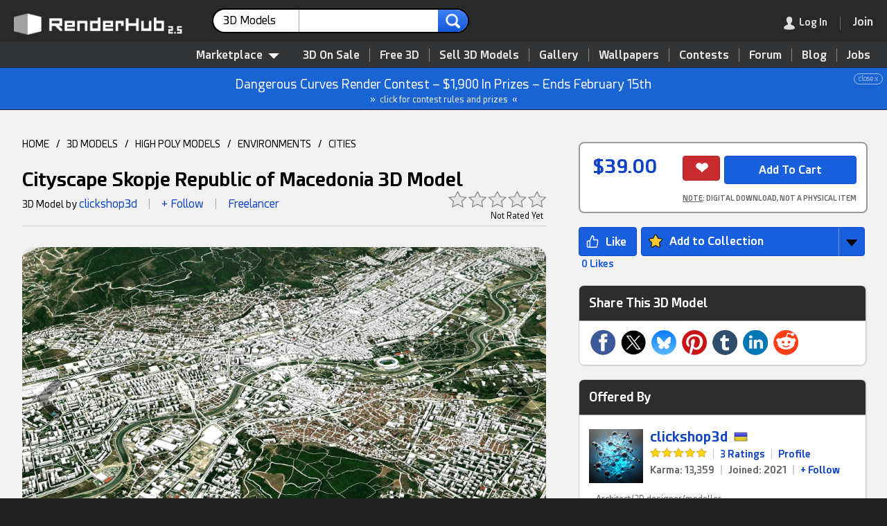

--- FILE ---
content_type: text/html; charset=UTF-8
request_url: https://www.renderhub.com/clickshop3d/cityscape-skopje-republic-of-macedonia
body_size: 22800
content:
<!DOCTYPE HTML><html lang="en" prefix="og: http://ogp.me/ns#"><head><meta name="viewport" content="width=device-width, initial-scale=1, user-scalable=yes"><meta http-equiv="content-type" content="text/html; charset=utf-8"><title>Cityscape Skopje Republic of Macedonia - 3D Model by clickshop3d</title><script src="https://www.google.com/recaptcha/api.js"></script><script>var pgRefresh = 0;var blurred = false;window.onblur = function() { blurred = true; };window.onfocus = function() {if (pgRefresh == 1) {blurred && (location.reload());}};function remOff(t) {return t.replace(/(system *)\(([^)]*)\)?/gi, '$1$2')}</script><script type="application/ld+json">[{"@context":"http:\/\/schema.org","@type":"Organization","name":"RenderHub","description":"A friendly community for 3D professionals, indie game developers, Daz Studio users, and amateurs. Buy quality 3D models, get free downloads, and more.","image":"https:\/\/www.renderhub.com\/images\/renderhub-logo-1.png","logo":"https:\/\/www.renderhub.com\/images\/renderhub-logo-2.png","url":"https:\/\/www.renderhub.com\/","email":"support@renderhub.com","address":{"@type":"PostalAddress","addressLocality":"New York","addressCountry":"US","postalCode":"11101","streetAddress":"2807 Jackson Avenue"},"sameAs":["https:\/\/www.youtube.com\/renderhub","https:\/\/www.instagram.com\/renderhub3d","https:\/\/www.facebook.com\/RenderHub3DModels","https:\/\/x.com\/renderhub3d","https:\/\/www.pinterest.com\/renderhub3d\/"],"founder":{"@type":"Person","birthDate":"1971-09-25","givenName":"Ion","familyName":"Hatzithomas"},"foundingDate":"2016","legalName":"RenderHub Inc.","duns":"122924479","telephone":"(929) 487-0511"},{"@context":"http:\/\/schema.org","@type":"WebSite","url":"https:\/\/www.renderhub.com\/","name":"RenderHub","description":"A friendly community for 3D professionals, indie game developers, Daz Studio users, and amateurs. Buy quality 3D models, get free downloads, and more.","version":2.3,"thumbnailUrl":"https:\/\/www.renderhub.com\/images\/renderhub-logo-1.png","image":"https:\/\/www.renderhub.com\/images\/renderhub-logo-1.png","sameAs":["https:\/\/www.youtube.com\/renderhub","https:\/\/www.instagram.com\/renderhub3d","https:\/\/www.facebook.com\/RenderHub3DModels","https:\/\/x.com\/renderhub3d","https:\/\/www.pinterest.com\/renderhub3d\/"]}]</script><meta name="google" content="notranslate"><meta name="robots" content="index,follow"><meta name="description" content="Cityscape Skopje Republic of MacedoniaSkopje is the capital of the Republic of Macedonia in the center of the Balkan Peninsula. At different periods of its history, the city was under Roman, Byzantine and Ottoman rule. A 15th-century stone bridge connects the Ottoman bazaar Stara Carsija on the northern bank of the Vardar River with the modern Macedonia Square in the south. The Skopje Fortress (or Kale Fortress), built by the river, has protected the city for centuries.Is a high quality model. Models possible to use in any project. Originally modelled in Blender 2.91.2 and 3ds max 2015. Final images rendered with Corona render 1.7 and Marmoset Toolbag 3Model resolutions are optimized for polygon efficiency. All colors can be easily modified. Model is fully textured with all materials applied. No cleaning up necessary, just drop your models into the scene and start rendering. No special plugin needed to open scene.File formats:3ds Max 2015 (.max)OBJ (Multi Format)3DS (Multi Format)FBX (Multi Format)Marmoset Toolbag 3 scene with materialsUnitypackage(blend) Blender 2.91.2 (dae) ColladaKeyshot 9 sceneStl (stereolithography)If you need to make a model of any piece of land or city, write to us and we will fulfill your order"><meta name="keywords" content="cityscape,skopje,republic,macedonia,street,road,terrain,3dprint,town,capital,landscape,skyscraper,architecture,river,block,game"><link rel="apple-touch-icon" sizes="180x180" href="https://cdn.renderhub.com/images/apple-touch-icon.png"><link rel="icon" type="image/png" sizes="32x32" href="https://cdn.renderhub.com/images/favicon-32x32.png"><link rel="icon" type="image/png" sizes="16x16" href="https://cdn.renderhub.com/images/favicon-16x16.png"><link rel="mask-icon" href="https://cdn.renderhub.com/safari-pinned-tab.svg" color="#5bbad5"><link rel="manifest" href="/manifest.json"><meta name="theme-color" content="#ffffff"><link rel="canonical" href="https://www.renderhub.com/clickshop3d/cityscape-skopje-republic-of-macedonia"><link rel="stylesheet" href="/renderhub.css?v=1230" type="text/css"><meta property="og:title" content="Cityscape Skopje Republic of Macedonia - 3D Model by clickshop3d"><meta property="og:site_name" content="RenderHub"><meta property="og:type" content="website"><meta property="og:description" content="Cityscape Skopje Republic of MacedoniaSkopje is the capital of the Republic of Macedonia in the center of the Balkan Peninsula. At different periods of its history, the city was under Roman, Byzantine and Ottoman rule. A 15th-century stone bridge connects the Ottoman bazaar Stara Carsija on the northern bank of the Vardar River with the modern Macedonia Square in the south. The Skopje Fortress (or Kale Fortress), built by the river, has protected the city for centuries.Is a high quality model. Models possible to use in any project. Originally modelled in Blender 2.91.2 and 3ds max 2015. Final images rendered with Corona render 1.7 and Marmoset Toolbag 3Model resolutions are optimized for polygon efficiency. All colors can be easily modified. Model is fully textured with all materials applied. No cleaning up necessary, just drop your models into the scene and start rendering. No special plugin needed to open scene.File formats:3ds Max 2015 (.max)OBJ (Multi Format)3DS (Multi Format)FBX (Multi Format)Marmoset Toolbag 3 scene with materialsUnitypackage(blend) Blender 2.91.2 (dae) ColladaKeyshot 9 sceneStl (stereolithography)If you need to make a model of any piece of land or city, write to us and we will fulfill your order"><meta property="og:image" content="https://www.renderhub.com/clickshop3d/cityscape-skopje-republic-of-macedonia/cityscape-skopje-republic-of-macedonia.jpg"><meta property="og:image:width" content="400"><meta property="og:image:height" content="400"><meta property="og:image:alt" content="Cityscape Skopje Republic of Macedonia 3D Model"><meta property="og:url" content="https://www.renderhub.com/clickshop3d/cityscape-skopje-republic-of-macedonia"><script>function xAnnounce(e, i) {event.stopPropagation();let request = new Request("/ajx/usrinf", {headers: new Headers({"Content-Type": "application/x-www-form-urlencoded"}),method: "POST",mode: "cors",cache: "no-cache",credentials: "same-origin",body: "i="+ i});fetch(request).then((response) => {response.text().then((data) => {if (data == "1") {e.parentNode.style.display="none";}});});}</script><style>html {background-color: #232323;height: 100%;min-height: 100%;scroll-behavior: smooth;}body {font: 14px rhfont, arial, sans-serif;height: 100%;line-height: 160%;margin: 0px;padding: 0px;width: 100%;}.scrolling-wrapper::-webkit-scrollbar {background-color: #CDCDCD;height: 18px;border-radius: 14px;}.scrolling-wrapper::-webkit-scrollbar-thumb {background-color: #2D2D2E;min-width: 20%;border-radius: 10px;}.scrolling-wrapper {display: flex;scrollbar-dark-shadow-color: #990000;scrollbar-arrow-color: #CDCDCD;scrollbar-base-color: #2D2D2E;scrollbar-face-color: #2D2D2E;scrollbar-shadow-color: #2D2D2E;scrollbar-track-color: #CDCDCD;-webkit-overflow-scrolling: touch;flex-wrap: nowrap;overflow-x: scroll;}.card {display: flex;flex: 0 0 auto;position: relative;overflow: hidden;border-radius: 8px;margin: 5px;cursor: pointer;}.usrRnd {display: block;}.rndDel {z-index: 250;width: 24px;height: 24px;position: absolute;right: 5px; top: 5px;opacity: .8;}.rndDel:hover {opacity: 1;}.rptLink {padding: 6px 8px 4px 8px;cursor: pointer;border-radius: 3px;font-size: 11px;position: relative;}.rptLink:hover {text-decoration: underline;color: #0F43C6;}.infoBar {position: relative;}.modImg {border-radius: 14px;height: auto;padding: 0px;width: 100%;}.navDiv {border: 0px;cursor: pointer;height: 100%;position: absolute;top: 0;width: 100%;}.navBox {align-items:center; cursor: pointer;opacity: .4;}.navBox:hover {opacity: 1;}.mvNav {border: 0px;cursor: pointer;opacity: .1;position: absolute;top: 0px;bottom: 0px;z-index: 1000;}.mvNav:hover {opacity: 1;}.mvwBox {text-align: left;position: relative;width: 98%;}.mvwBox > * {cursor: move;margin-left: auto;margin-right: auto;}.announce {background-color: #1963D2;border-bottom: 1px solid #2C2D2D;color: #FFFFFF;font-size: 18px;line-height: 180%;padding: 8px;text-align: center;position: relative;}.announce div {font-size: 10px;line-height: 100%;opacity: 60%;display: inline-block;position: absolute;right: 6px;border: 1px solid;padding: 2px 6px;border-radius: 10px;}.announce div:hover {opacity: 100%;background-color: #FFFFFF;color: #1963D2;}.annLnk {cursor: pointer;}.annLnk:hover {filter: brightness(106%);}.msgRptBox {padding: 20px;position: absolute;bottom: 0px;right: -30px;z-index: 100;}.msgRpt {background-color: #222222;bottom: 0px;right: 0px;font-size: 12px;text-align: left;padding: 6px 4px 6px 4px;z-index: 1000;border: 1px solid #A1A1A1;border-radius: 4px;box-shadow: 4px 4px 4px rgba(0,0,0,0.2);line-height: 160%;}.msgRpt div {cursor: pointer;color: #A1A1A1;margin: 2px 0px 2px 0px;padding: 2px 12px 2px 12px;white-space: nowrap;}.msgRpt div:hover {border-color: #787878;background-color: #3F4143;color: #FFFFFF;}.msgRptLt div {color: #232323;border-color: #343638;}.viewImg {max-height: calc(100vh - 8%);max-width: calc(100vw - 8%);position: absolute;top: 50%;left: 50%;transform: translate(-50%, -50%);}.viewImgCdt {display: none;position: absolute;top: 14px;width: 100%;text-align: center;text-shadow: 0px 0px 5px #000000;color: #FFFFFF;font-size: 18px;font-weight: bold;z-index: 1000;}.viewImgCdt a {color: #008BFF;}.closeImg {width: 100%;height: 48px;color: #FFFFFF;text-align: right;position: fixed;z-index: 5000;text-shadow: 0px 0px 5px #000000;}.hlpIcon {margin-bottom: -2px;cursor: pointer;width: 22px;height: 22px;padding: 9px 9px 0px 9px;-webkit-filter: grayscale(100%);-moz-filter: grayscale(100%);-ms-filter: grayscale(100%);-o-filter: grayscale(100%);opacity: .6;}.hlpIcon:hover {-webkit-filter: grayscale(0%);-moz-filter: grayscale(0%);-ms-filter: grayscale(0%);-o-filter: grayscale(0%);opacity: 1;}.infBox {font-size: 14px;display: none;padding: 0px 12px 0px 12px;border: 1px solid #ACACAC;background-color: #FFFFFF;box-shadow: rgba(0, 0, 0, 0.24) 0px 3px 8px;width: 340px;position: absolute;border-radius: 4px;z-index: 1000;min-height: 90px;}.procInf {display: block;width: 40px;height: 40px;padding-top: 24px;margin: 0 auto;}</style></head><body tabindex="-1"><div id="lgImgBox" class="overbox" style="background-color: rgba(0,0,0,0.85);"><div style="color: #FFFFFF; position: absolute; top: 0; right: 0; cursor: pointer; font-size: 48px; padding: 14px; z-index: 1500;" onclick="closePop()" role="button" aria-label="Close">&#215;</div><div id="imgCredit" class="viewImgCdt"></div><img id="lgImgPic" style="box-shadow: 4px 4px 4px rgba(0,0,0,.2);" class="viewImg" src="https://cdn.renderhub.com/images/blank.png" alt="Zoom" onclick="closePop()"><div id="zoomNav"><div style="position: absolute; top: 50%; transform: translateY(-50%); right: 0; cursor: pointer; padding: 60px 20px 60px 60px;" onclick="showNext(1)" role="button" aria-label="Next"><img src="https://cdn.renderhub.com/images/nav-r.png" style="vertical-align: middle; width: 50px; height: 80px;" alt="Next Image"></div><div style="position: absolute; top: 50%; transform: translateY(-50%); left: 0; cursor: pointer; padding: 60px 60px 60px 20px;" onclick="showNext(2)" role="button" aria-label="Next"><img src="https://cdn.renderhub.com/images/nav-l.png" style="vertical-align: middle; width: 50px; height: 80px;" alt="Previous Image"></div></div></div><script>document.addEventListener("wheel", function(event) {if (Math.sign(event.deltaY) == -1) {if (document.getElementById("lgImgBox").style.display == "inline-block") {showNext(2);event.preventDefault();event.stopPropagation();}} else if (Math.sign(event.deltaY) == 1) {if (document.getElementById("lgImgBox").style.display == "inline-block") {showNext(1);event.preventDefault();event.stopPropagation();}}}, {passive: false});document.addEventListener("keydown", function(event) {if (event.key == "Escape") {closePop();} else if (event.key == "ArrowLeft" || event.key == "ArrowUp") {if (document.getElementById("lgImgBox").style.display == "inline-block") {showNext(2);event.preventDefault();event.stopPropagation();}} else if (event.key == "ArrowRight" || event.key == "ArrowDown") {if (document.getElementById("lgImgBox").style.display == "inline-block") {showNext(1);event.preventDefault();event.stopPropagation();}}});function showNext(t) {let curID = 0;let curImg = document.getElementById("lgImgPic").src;curImg = curImg.replace(/^https?:\/\/?(www\.)?renderhub\.com/, "");for (let im = 0; im < showList.length; im++) {if (showList[im].replace(new RegExp("~.*"), "") == curImg) {if (t == 2) {if (showList[im-1]) {document.getElementById("lgImgPic").src=showList[im-1].replace(new RegExp("~.*"), "");if (showList[im-1].indexOf("~") > 0) {curID = showList[im-1].substring(showList[im-1].indexOf("~") + 1);}} else {document.getElementById("lgImgPic").src=showList[showList.length-1].replace(new RegExp("~.*"), "");if (showList[showList.length-1].indexOf("~") > 0) {curID = showList[showList.length-1].substring(showList[showList.length-1].indexOf("~") + 1);}}} else {if (showList[im + 1]) {document.getElementById("lgImgPic").src=showList[im+1].replace(new RegExp("~.*"), "");if (showList[im+1].indexOf("~") > 0) {curID = showList[im+1].substring(showList[im+1].indexOf("~") + 1);}} else {document.getElementById("lgImgPic").src=showList[0].replace(new RegExp("~.*"), "");if (showList[0].indexOf("~") > 0) {curID = showList[0].substring(showList[0].indexOf("~") + 1);}}}if (curID > 0) {let e = document.getElementById("rend" + curID);if (typeof e.dataset !== 'undefined' && "rndu" in e.dataset) {if (e.dataset.rndn.length > 0) {document.getElementById("imgCredit").innerHTML="<div><a href=\"" + e.dataset.rndt + "\" target=\"_blank\" style=\"font-size: 24px;\">" + e.dataset.rndn + "</a><div style=\"font-size: 14px; font-weight: normal;\">By " + e.dataset.rndu + "</div></div>";} else {document.getElementById("imgCredit").innerHTML="<div><a href=\"" + e.dataset.rndt + "\" target=\"_blank\" style=\"font-size: 24px;\">By " + e.dataset.rndu + "</a></div>";}}}}}}function showImg(e, t="", u="", n=0, r=0) {document.getElementById("imgCredit").innerHTML="";if (typeof showList === "function" || typeof showList === "undefined") {let showList = [];}if (n == 3) {showList = rndList;} else {if (typeof imgList === 'undefined') {let showList = [];} else {showList = imgList;}}if (typeof e === "string" || e instanceof String) {document.getElementById("lgImgPic").src=e;} else if(e.parentElement.tagName.toLowerCase() !== "a") {document.getElementById("lgImgPic").src=e.src;} else {document.getElementById("lgImgPic").src="";}if(document.getElementById("lgImgPic").src != "") {if (showList.length > 1 && n != 2) {document.getElementById("zoomNav").style.display="flex";} else {document.getElementById("zoomNav").style.display="none";}document.getElementById("lgImgPic").src="";document.getElementById("lgImgBox").style.display="inline-block";if (typeof e === "string" || e instanceof String) {document.getElementById("lgImgPic").src=e;} else {document.getElementById("lgImgPic").src=e.src;}document.getElementById("lgImgPic").title=t;document.getElementById("lgImgPic").style.top="51%";document.getElementById("lgImgPic").style.maxHeight="calc(100vh - 10%)";if (typeof e.dataset !== 'undefined' && "rndu" in e.dataset) {if (e.dataset.rndn.length > 0) {document.getElementById("imgCredit").innerHTML="<div><a href=\"" + e.dataset.rndt + "\" target=\"_blank\" style=\"font-size: 24px;\">" + e.dataset.rndn + "</a><div style=\"font-size: 14px; font-weight: normal;\">By " + e.dataset.rndu + "</div></div>";} else {document.getElementById("imgCredit").innerHTML="<div><a href=\"" + e.dataset.rndt + "\" target=\"_blank\" style=\"font-size: 24px;\">By " + e.dataset.rndu + "</a></div>";}}document.getElementById("imgCredit").style.display="block";}}</script><div id="coverBox" style="position: fixed; display: none; width: 100%; height: 100%; top: 0; left: 0; right: 0; bottom: 0; z-index: 3000; cursor: default; background-color: rgba(0,0,0,0.6);"></div><div id="sysMsg" class="overbox"><div class="optbox" style="max-width: 480px; min-height: 100px;"><img src="https://cdn.renderhub.com/images/close.png" onclick="closePop()" class="closeIco" alt="Close Window"><div style="font-size: 22px; border-bottom: 2px solid #808080; color: #808080; padding-bottom: 8px;">RenderHub Message</div><div class="msgTxt" id="sysTxt"></div><div style="padding: 20px 10px 10px 0px;"><input id="cButton" type="button" value="Cancel" style="float: right; display: none; margin-left: 10px; background-color: #ABABAB; border-color: #787878;" onclick="closePop();" aria-label="Close"><input id="sButton" type="button" value="OK" style="float: right;" onclick="closePop();" aria-label="Close"></div></div></div><script>function siteMsg(t, b="OK", r="", c=0) {if (typeof event !== "undefined") {event.preventDefault();}closePop();document.getElementById("sysTxt").innerHTML=t;document.getElementById("sButton").value=b;if (c == 1) {document.getElementById("cButton").style.display="inline-block";}if (r != "") {document.getElementById("sButton").setAttribute("onClick", "window.location.href='" + r + "'");}document.getElementById("sysMsg").style.display="inline-block";}</script><script>document.body.addEventListener("mousedown", function (event) {document.getElementById("inf-box").style.display = "none";if (event.target.getAttribute("class") == "overbox" && document.getElementById(event.target.getAttribute("id")).dataset.persist != 1) {document.getElementById(event.target.getAttribute("id")).style.display="none";}if (event.target.getAttribute("class") == "dimbox" || event.target.getAttribute("class") == "showbox") {document.getElementById(event.target.getAttribute("id")).style.display="none";document.getElementById("dim_box").style.display="none";document.getElementById("im_view").style.display="none";document.getElementById("addImage").style.display="none";}});var topY = 0;function closePop() {var popWins = document.getElementsByClassName("overbox");for (var i = 0; i < popWins.length; i++) {popWins.item(i).style.display = "none";}}function srchSugg(e) {var srchLen = e.value.length;setTimeout(function() {if(srchLen == e.value.length) {let request = new Request("/ajx/word-list", {headers: new Headers({"Content-Type": "application/x-www-form-urlencoded"}),method: "POST",mode: "cors",cache: "no-cache",credentials: "same-origin",body: "k=" + e.value + "&t=" + document.getElementById("srchLabel").innerHTML.replace(/&amp;/i, "and")});fetch(request).then((response) => {response.text().then((data) => {if (response.status == 200 && data.length > 0) {document.getElementById("sWords").innerHTML = data;document.getElementById("sWords").style.display = "block";} else {document.getElementById("sWords").style.display = "none";document.getElementById("sWords").innerHTML = "";}});});}}, 250);}function showModMenu(v) {if (v == 1) {document.getElementById("modMenu").style.visibility = "visible";document.getElementById("modMenu").style.opacity = "1";} else {setTimeout(function() {document.getElementById("modMenu").style.visibility = "hidden";document.getElementById("modMenu").style.opacity = "0";}, 80);}}function tog_menu() {if (document.getElementById("usermenu").style.display == "block") {document.getElementById("usermenu").style.display="none";} else {if (window.innerHeight <= 780) {document.getElementById("usermenu").style.top=window.pageYOffset + "px";} else {document.getElementById("usermenu").style.top="0px";}document.getElementById("usermenu").style.display="block";}}</script><header><div id="topSpacer" style="height: 98px;">&nbsp;</div><div class="mBtn topStky1" id="topSticky" style="width: 100%; color: #FFFFFF; box-shadow: 1px 1px 2px 1px #323436; background-color: #292929; height: 60px; position: fixed; top: 0; z-index: 5000;" role="navigation" aria-label="Header"><div style="padding: 12px 0px 10px 20px;"><a href="/"><img id="logoimg" src="https://cdn.renderhub.com/images/renderhub-25.png" style="width: 260px; height: 36px; padding: 5px 20px 0px 0px; float: left;" alt="RenderHub 3D Models"></a><div id="mdSearch" style="display: inline-block; width: 28%; margin: 0px 6px; max-width: 480px; white-space: nowrap;"><form id="searchForm" action="/3d-models" method="POST" style="text-align: left;" aria-label="Main Search"><div class="srchCont"><div class="srchSel" id="ddSrch" onclick="selSrch();" role="contentinfo" aria-label="Search For"><span id="srchLabel">3D Models</span><img src="https://cdn.renderhub.com/images/list-arr.png" style="height: 7px; width: 13px; float: right; padding: 13px 0px 0px 8px;" alt="arrow"></div><input class="srchText" name="s" type="text" id="srchTxt" onkeyup="srchSugg(this)" autocomplete="off" value="" maxlength="36" title="Main Site Search"><input class="srchSub" type="image" src="https://cdn.renderhub.com/images/search-r.png" alt="search"><input type="hidden" name="t" id="srchTyp" value="1"></div><div id="srchList" class="srchBox" style="display: none; margin: 4px 0px 0px 0px; padding: 10px 0px 10px 0px; position: absolute;"><div class="srchItm" onclick="setSrch('Marketplace', '/3d-models', '/search-for-3d', 0, 1)">Marketplace</div><div class="srchItm" onclick="setSrch('3D Models', '/3d-models', '/3d-models', 1, 0)"><img class="modIcon" style="padding-left: 10px;" src="https://cdn.renderhub.com/icons/obj.png" alt="3D Models" loading="lazy">3D Models</div><div class="srchItm" onclick="setSrch('Textures', '/3d-textures', '/3d-textures', 2, 0)"><img class="modIcon" style="padding-left: 10px;" src="https://cdn.renderhub.com/icons/3d-textures.png" alt="3D Textures" loading="lazy">Textures</div><div class="srchItm" onclick="setSrch('Materials', '/3d-materials-and-shaders', '/3d-materials-and-shaders', 3, 0)"><img class="modIcon" style="padding-left: 10px;" src="https://cdn.renderhub.com/icons/materials.png" alt="Materials" loading="lazy">Materials</div><div class="srchItm" onclick="setSrch('Daz Content', '/3d-figures-and-assets', '/3d-figures-and-assets', 5, 0)"><img class="modIcon" style="padding-left: 10px;" src="https://cdn.renderhub.com/icons/duf.png" alt="Daz Content" loading="lazy">Daz Content</div><div class="srchItm" onclick="setSrch('2D Game Assets', '/2d-game-assets', '/2d-game-assets', 17, 0)"><img class="modIcon" style="padding-left: 10px;" src="https://cdn.renderhub.com/icons/anim.png" alt="2D Game Assets" loading="lazy">2D Game Assets</div><div class="srchItm" onclick="setSrch('Skin Reference', '/3d-skin-reference', '/3d-skin-reference', 11, 0)"><img class="modIcon" style="padding-left: 10px;" src="https://cdn.renderhub.com/icons/skin.png" alt="Skin Reference" loading="lazy">Skin Reference</div><div class="srchItm" onclick="setSrch('Brushes &amp; Tools', '/3d-brushes-and-tools', '/3d-brushes-and-tools', 16, 0)"><img class="modIcon" style="padding-left: 10px;" src="https://cdn.renderhub.com/icons/brush.png" alt="Brushes and Tools" loading="lazy">Brushes &amp; Tools</div><div class="srchItm" onclick="setSrch('Reference Photos', '/reference-photos', '/reference-photos', 15, 0)"><img class="modIcon" style="padding-left: 10px;" src="https://cdn.renderhub.com/icons/jpg.png" alt="Reference Photos" loading="lazy">Reference Photos</div><div class="srchItm" onclick="setSrch('Stock Images', '/stock-images', '/stock-images', 12, 0)"><img class="modIcon" style="padding-left: 10px;" src="https://cdn.renderhub.com/icons/jpg.png" alt="Stock Images" loading="lazy">Stock Images</div><div class="srchItm" onclick="setSrch('HDR Images', '/hdr-images-for-3d-renders', '/hdr-images-for-3d-renders', 9, 0)"><img class="modIcon" style="padding-left: 10px;" src="https://cdn.renderhub.com/icons/hdr.png" alt="HDR Images" loading="lazy">HDR Images</div><div class="srchItm" onclick="setSrch('Sound Effects', '/sound-effects', '/sound-effects', 8, 0)"><img class="modIcon" style="padding-left: 10px;" src="https://cdn.renderhub.com/icons/sounds.png" alt="Sound Effects" loading="lazy">Sound Effects</div><div class="srchItm" onclick="setSrch('Vendors', '/3d-vendors', '/3d-vendors', 0, 0)">Vendors</div><div class="srchItm" onclick="setSrch('Gallery', '/gallery/', '/gallery/gallery-search', 0, 0)">Gallery</div><div class="srchItm" onclick="setSrch('Forum', '/forum/', '/forum/forum-search', 0, 0)">Forum</div><div class="srchItm" onclick="setSrch('Blog', '/blog/', '/blog/blog-search', 0, 0)">Blog</div><div class="srchItm" onclick="setSrch('Learning', '/learning/', '/learning/learning-search', 0, 0)">Learning</div><div class="srchItm" onclick="setSrch('Wallpapers', '/wallpapers/', '/wallpapers/wallpaper-search', 0, 0)">Wallpapers</div></div><script>function selSrch() {closePop();document.getElementById("srchList").style.display="inline-block";}function setSrch(s, p, u, t = 0, b = 0) {if (b == 1 || document.getElementById("srchTxt").value.length > 0) {document.getElementById("srchLabel").innerHTML=s;document.getElementById("srchTyp").value=t;document.getElementById("searchForm").action=u;} else {blankPage();window.location.href=p + "?sf=1";}}document.addEventListener('click', function handleClickOutsideBox(event) {const box = document.getElementById('srchList');if (event.target.id != "ddSrch" && (event.target.parentNode !== null && event.target.parentNode.id != "ddSrch")) {box.style.display = 'none';}});</script><div id="sWords" class="wList"></div></form></div><div style="display: inline; float: right; white-space: nowrap; margin-right: 10px;"><div class="menudiv" style="margin: 10px 10px 0px 0px;"><div class="menudiv menuitm" style="display: inline-block; padding-right: 18px; margin-right: 18px; border-right: 1px solid #787878;" onclick="showLogin();" role="link" aria-label="Log In" tabindex="0"><img id="loginmenu" src="https://cdn.renderhub.com/images/user.png" style="width: 16px; height: 19px; float: left;" alt="Log In"><img id="mainmenu" src="https://cdn.renderhub.com/images/mob-menu.png" style="width: 16px; height: 19px; padding-right: 6px; float: left; display: none;" alt="Main Menu"><span class="dtonly" style="color: #FFFFFF; padding-left: 6px; ">Log In</span></div><div id="menuicon" class="menudiv menuitm" style="display: none;" onclick="tog_menu();" role="button" aria-label="Show Menu"><img src="https://cdn.renderhub.com/images/mob-menu.png" style="width: 16px; height: 19px;" alt="Main Menu"></div><a href="/join-renderhub" onclick="pgRefresh=1;" style="font-weight: bold; font-size: 16px; cursor: pointer; color: #0F43C6;" aria-label="Join RenderHub" target="_blank"><div class="menudiv menuitm" id="joinBtn" style="display: inline-block; border: 0px;"><span class="dtonly" style="color: #FFFFFF;">Join</span></div></a></div></div></div></div><div id="topSub" style="position: fixed; top: 58px; width: 100%; z-index: 2000; text-align: right; background-color: #323436; padding: 10px 10px 0px 0px; border-bottom: 1px solid #232323; border-top: 1px solid #232323;" role="navigation" aria-label="Main Menu"><nav><div style="display: inline-block; position: relative;"><div id="3dMenu" style="z-index: 1000; position: relative; cursor: pointer; display: inline-block; padding: 0px 10px 6px 10px; margin: 0px 10px 0px 0px; color: #E4E4E4; font-weight: bold; font-size: 16px;" onclick="showModMenu(1);" role="contentinfo" aria-label="Category List">Marketplace<img src="https://cdn.renderhub.com/images/menu.png" style="width: 16px; height: 8px; padding: 0px 0px 0px 8px;" alt="3D Models"></div><div id="modMenu" class="modCont" style="width: 880px;" onmouseleave="showModMenu(0);"><div class="modBox" style="display: flex; flex-direction: row;"><div style="flex: 1 1; padding: 0px 0px 8px 0px; background-color: #FFFFFF; border-radius: 0px 0px 0px 10px;"><div style="display: block; background-color: #F3F3F3; padding: 12px 24px 10px 24px; margin-bottom: 8px; cursor: default;">Asset Types</div><a class="menuboxitem" href="/3d-models"><img class="modIcon" src="https://cdn.renderhub.com/icons/obj.png" alt="3D Models" loading="lazy">3D Models</a><a class="menuboxitem" href="/print-ready-3d-models"><img class="modIcon" src="https://cdn.renderhub.com/icons/stl.png" alt="3D Print Models" loading="lazy">3D Print Models</a><a class="menuboxitem" href="/3d-scanned-models"><img class="modIcon" src="https://cdn.renderhub.com/icons/scan.png" alt="3D Scans" loading="lazy">3D Scans</a><a class="menuboxitem" href="/3d-animation"><img class="modIcon" src="https://cdn.renderhub.com/icons/anim.png" alt="3D Animation" loading="lazy">Animation &amp; MoCap</a><a class="menuboxitem" href="/3d-textures"><img class="modIcon" src="https://cdn.renderhub.com/icons/3d-textures.png" alt="3D Textures" loading="lazy">Textures</a><a class="menuboxitem" href="/3d-materials-and-shaders"><img class="modIcon" src="https://cdn.renderhub.com/icons/materials.png" alt="Materials" loading="lazy">Materials</a><a class="menuboxitem" href="/3d-skin-reference"><img class="modIcon" src="https://cdn.renderhub.com/icons/skin.png" alt="Skin Reference" loading="lazy">Skin Reference</a><a class="menuboxitem" href="/2d-game-assets"><img class="modIcon" src="https://cdn.renderhub.com/icons/game.png" alt="2D Game Assets" loading="lazy">2D Game Assets</a><a class="menuboxitem" href="/3d-sound-effects"><img class="modIcon" src="https://cdn.renderhub.com/icons/sounds.png" alt="Sound Effects" loading="lazy">Sound Effects</a><a class="menuboxitem" href="/3d-brushes-and-tools"><img class="modIcon" src="https://cdn.renderhub.com/icons/brush.png" alt="Brushes &amp; Tools" loading="lazy">Brushes &amp; Tools</a><a class="menuboxitem" href="/reference-photos"><img class="modIcon" src="https://cdn.renderhub.com/icons/ref.png" alt="Reference Photos" loading="lazy">Reference Photos</a><a class="menuboxitem" href="/stock-images"><img class="modIcon" src="https://cdn.renderhub.com/icons/jpg.png" alt="Stock Images" loading="lazy">Stock Images</a><a class="menuboxitem" href="/hdr-images-for-3d-renders"><img class="modIcon" src="https://cdn.renderhub.com/icons/hdr.png" alt="HDR Images" loading="lazy">HDR Images</a></div><div style="flex: 1 1; padding: 0px 0px 8px 0px; border-left: 1px solid #CDCDCD; background-color: #F8F8F8;"><div style="display: block; background-color: #ECECEC; padding: 12px 24px 10px 24px; margin-bottom: 8px; cursor: default;">Compatibility</div><div style="display: inline-block;"><a class="mb2" href="/max-3d-models"><img src="https://cdn.renderhub.com/icons/max.png" class="modIcon" alt="3DS Max Files" loading="lazy">3ds Max</a><a class="mb2" href="/maya-3d-models"><img src="https://cdn.renderhub.com/icons/mb.png" class="modIcon" alt="Maya Files" loading="lazy">Maya</a><a class="mb2" href="/blend-3d-models"><img src="https://cdn.renderhub.com/icons/blend.png" class="modIcon" alt="Blender Files" loading="lazy">Blender</a><a class="mb2" href="/ue-assets"><img src="https://cdn.renderhub.com/icons/uasset.png" class="modIcon" alt="Unreal Assets" loading="lazy">Unreal Engine</a><a class="mb2" href="/unity-assets"><img src="https://cdn.renderhub.com/icons/unity.png" class="modIcon" alt="Unity Assets" loading="lazy">Unity</a><a class="mb2" href="/ztl-3d-models"><img src="https://cdn.renderhub.com/icons/ztl.png" class="modIcon" alt="ZBrush Models" loading="lazy">ZBrush</a><a class="mb2" href="/c4d-3d-models"><img src="https://cdn.renderhub.com/icons/c4d.png" class="modIcon" alt="Cinema 4D Files" loading="lazy">Cinema 4D</a><a class="mb2" href="/lwo-3d-models"><img src="https://cdn.renderhub.com/icons/lwo.png" class="modIcon" alt="LightWave Files" loading="lazy">LightWave</a><a class="mb2" href="/tbscene-3d-models"><img src="https://cdn.renderhub.com/icons/tbscene.png" class="modIcon" alt="Marmoset Scenes" loading="lazy">Marmoset</a><a class="mb2" href="/skp-3d-models"><img src="https://cdn.renderhub.com/icons/skp.png" class="modIcon" alt="SketchUp Files" loading="lazy">SketchUp</a><a class="mb2" href="/obj-3d-models"><img src="https://cdn.renderhub.com/icons/obj.png" class="modIcon" alt="OBJ 3D Models" loading="lazy">OBJ</a><a class="mb2" href="/fbx-3d-models"><img src="https://cdn.renderhub.com/icons/fbx.png" class="modIcon" alt="FBX 3D Models" loading="lazy">FBX</a><a class="mb2" href="/dae-3d-models"><img src="https://cdn.renderhub.com/icons/dae.png" class="modIcon" alt="DAE 3D Models" loading="lazy">DAE</a><a class="mb2" href="/stl-3d-models"><img src="https://cdn.renderhub.com/icons/stl.png" class="modIcon" alt="STL 3D Models" loading="lazy">STL</a><a class="mb2" href="/dxf-3d-models"><img src="https://cdn.renderhub.com/icons/dxf.png" class="modIcon" alt="DXF 3D Models" loading="lazy">DXF</a><a class="mb2" href="/glb-3d-models"><img src="https://cdn.renderhub.com/icons/glb.png" class="modIcon" alt="GLB 3D Models" loading="lazy">GLB</a></div></div><div style="flex: 1 1; padding: 0px 0px 8px 0px; border-left: 1px solid #CDCDCD; background-color: #F3F3F3;"><div style="display: block; background-color: #E7E7E7; padding: 12px 24px 10px 24px; margin-bottom: 8px; cursor: default;">3D Model Categories</div><div style="display: inline-block;"><a class="mb3" href="/3d-models/people">People</a><a class="mb3" href="/3d-models/anatomy">Anatomy</a><a class="mb3" href="/3d-models/animals">Animals</a><a class="mb3" href="/3d-models/insects">Insects</a><a class="mb3" href="/3d-models/plants">Plants and Trees</a><a class="mb3" href="/3d-models/food-and-drinks">Food and Drink</a><a class="mb3" href="/3d-models/clothing">Clothing</a><a class="mb3" href="/3d-models/jewelry">Jewelry</a><a class="mb3" href="/3d-models/buildings">Buildings</a><a class="mb3" href="/3d-models/interior-design">Interior Design</a><a class="mb3" href="/3d-models/environments">Environments</a><a class="mb3" href="/3d-models/furniture">Furniture</a><a class="mb3" href="/3d-models/appliances">Appliances</a><a class="mb3" href="/photorealistic-3d-models">Photoreal</a><a class="mb3" href="/game-ready-models">Game Ready</a><a class="mb3" href="/3d-models/kitbash-3d">Kitbash 3D</a></div><div style="display: inline-block;"><a class="mb3" href="/3d-models/cars">Cars</a><a class="mb3" href="/3d-models/vehicles/trucks">Trucks</a><a class="mb3" href="/3d-models/motorcycles">Motorcycles</a><a class="mb3" href="/3d-models/aircraft">Aircraft</a><a class="mb3" href="/3d-models/ships">Boats &amp; Ships</a><a class="mb3" href="/3d-models/military">Military</a><a class="mb3" href="/3d-models/weapons">Weapons</a><a class="mb3" href="/3d-models/robots">Robots</a><a class="mb3" href="/3d-models/scifi">Sci-fi</a><a class="mb3" href="/3d-models/maps">3D Maps</a><a class="mb3" href="/3d-models/industrial">Industrial</a><a class="mb3" href="/3d-models/technology">Technology</a><a class="mb3" href="/3d-models/computers">Computers</a><a class="mb3" href="/rigged-3d-models">Rigged Models</a><a class="mb3" href="/animated-3d-models">Animated Models</a><a class="mb3" href="/3d-bundles">3D Bundles</a></div></div><div style="flex: 1 1; padding: 0px 0px 8px 0px; vertical-align: top; border-left: 1px solid #CDCDCD; background-color: #EEEEEE; border-radius: 0px 0px 10px 0px;"><a class="plnLnk" style="display: block; background-color: #E2E2E2; padding: 12px 24px 10px 24px; margin-bottom: 8px;" href="/3d-figures-and-assets">Daz Content</a><div style="display: inline-block;"><a class="mb4" href="/top-daz-vendors">Top Daz Vendors</a><a class="mb4" href="/3d-figures-on-sale">Daz On Sale</a><a class="mb4" href="/3d-figures-and-assets/characters">Characters</a><a class="mb4" href="/3d-figures-and-assets/morphs">Morphs</a><a class="mb4" href="/3d-figures-and-assets/poses">Poses</a><a class="mb4" href="/3d-figures-and-assets/clothing">Clothing</a><a class="mb4" href="/3d-figures-and-assets/footwear">Footwear</a><a class="mb4" href="/3d-figures-and-assets/accessories">Accessories</a><a class="mb4" href="/3d-figures-and-assets/hair">Hair</a><a class="mb4" href="/3d-figures-and-assets/environments">Environments</a><a class="mb4" href="/3d-figures-and-assets/props">Props</a><a class="mb4" href="/3d-figures-and-assets/animation">Animation</a><a class="mb4" href="/3d-figures-and-assets/shaders-skin">Shaders &amp; Skin</a><a class="mb4" href="/3d-figures-and-assets/animals">Animals</a><a class="mb4" href="/daz-bundles">Daz Bundles</a><a class="mb4" href="/3d-figures-and-assets/poser-content">Poser Content</a></div></div></div></div></div><div style="display: inline-block; padding: 0px 0px 6px 0px; min-width: 780px;"><a href="/3d-on-sale" class="mLink">3D On Sale</a><a href="/free-3d-models" class="mLink">Free 3D</a><a href="/info/how-to-sell-3d-models-on-renderhub" class="mLink">Sell 3D Models</a><a href="/gallery/" class="mLink">Gallery</a><a href="/wallpapers/" class="mLink">Wallpapers</a><a href="/3d-contests/" class="mLink">Contests</a><a href="/forum/" class="mLink">Forum</a><a href="/blog/" class="mLink">Blog</a><a href="/jobs/" class="mLink" style="border-right: 0px; margin-right: 10px;">Jobs</a></div></nav></div><div class="announce annLnk" onclick="window.location = '/3d-contests/dangerous-curves-render-contest'"><div onclick="xAnnounce(this, 41)" role="button" aria-label="Close">close x</div>Dangerous Curves Render Contest &#8211; $1,900 In Prizes &#8211; Ends February 15th<span style="display: block; font-size: 12px; padding: 0px; margin: 0px; line-height: 100%;">&#187;&nbsp;&nbsp;click for contest rules and prizes&nbsp;&nbsp;&#171;</span></div></header><div id="underMenu"><script>document.body.addEventListener("click", function (e) {if(e.target.className !== "sLink") {document.getElementById("sWords").style.display = "none";document.getElementById("sWords").innerHTML = "";}});</script><main><div id="dim_box" class="dimbox"></div><div class="content"><div class="wide-content" style="padding-top: 10px;" role="contentinfo" aria-label="Cityscape Skopje Republic of Macedonia - 3D Model by clickshop3d"><script>var fr = new FileReader;fr.onload = function() {var img = new Image;img.onload = function() {if (img.width >= 1000 || img.height >= 1000) {document.getElementById("render-form").submit();} else {siteMsg("Could not save promo image.<br>Make sure the image is at least 1000px on one side");}};img.src = fr.result;};function chkRnd() {if (document.getElementById("imFile").value != "" && document.getElementById("imAgree").checked == true) {fr.readAsDataURL(document.getElementById("imFile").files[0]);}}</script><div style="width: 100%; text-align: center;"><div style="width: 100%; display: inline-block; max-width: 1920px; text-align: left; padding-top: 20px;"><div class="infoBar" style="margin-bottom: 10px; width: calc(100% - 460px); display: inline-block; float: left;"><div style="margin-bottom: 30px; padding-bottom: 20px; border-bottom: 1px solid #CDCDCD;"><div style="padding: 8px 0px 24px 0px;"><a href="/">HOME</a><span style="padding: 0px 10px 0px 10px;">/</span><a href="/3d-models">3D MODELS</a><span style="padding: 0px 10px 0px 10px;">/</span><a href="/high-poly-models">HIGH POLY MODELS</a><span style="padding: 0px 10px 0px 10px;">/</span><a href="/3d-models/environments">ENVIRONMENTS</a><span style="padding: 0px 10px 0px 10px;">/</span><a href="/3d-models/environments/cities">CITIES</a></div><h1 style="color: #000000;">Cityscape Skopje Republic of Macedonia 3D Model</h1><div style="display: inline-block; margin: 0px 0px 20px 0px; float: right; font-size: 12px; text-align: right;"><img src="https://cdn.renderhub.com/images/stars-00.png" style="width: 141px; height: 24px;" alt="Not Rated Yet"><div style="margin-top: -6px; padding-right: 4px;">Not Rated Yet</div></div><div style="font-size: 14px; padding-top: 8px;">3D Model by <a href="/clickshop3d" style="color: #0F43C6; font-size: 16px;">clickshop3d</a><span style="color: #ABABAB; padding: 0px 16px;">|</span><a class="followLink" style="font-size: 16px; color: #0F43C6" onclick="showLogin();" role="button" aria-label="+ Follow">+ Follow</a><span style="color: #ABABAB; padding: 0px 16px 0px 16px;">|</span><a onclick="showLogin();" style="color: #0F43C6; font-size: 16px; cursor: pointer;" role="link" aria-label="Freelancer">Freelancer</a></div></div><script>function viewRatings() {const rTop = document.getElementById("ratingList").getBoundingClientRect().top + window.scrollY - 340;window.scrollTo({top: rTop, behavior: "smooth"});}</script><script type="application/ld+json">[{"@context":"http:\/\/schema.org","@type":"Product","name":"Cityscape Skopje Republic of Macedonia - 3D Model by clickshop3d","description":"Cityscape Skopje Republic of Macedonia\r \r Skopje is the capital of the Republic of Macedonia in the center of the Balkan Peninsula. At different periods of its history, the city was under Roman, Byzantine and Ottoman rule. A 15th-century stone bridge connects the Ottoman bazaar Stara Carsija on the northern bank of the Vardar River with the modern Macedonia Square in the south. The Skopje Fortress (or Kale Fortress), built by the river, has protected the city for centuries.\r \r Is a high quality model. Models possible to use in any project. Originally modelled in Blender 2.91.2 and 3ds max 2015. Final images rendered with Corona render 1.7 and Marmoset Toolbag 3\r \r Model resolutions are optimized for polygon efficiency. All colors can be easily modified. Model is fully textured with all materials applied. No cleaning up necessary, just drop your models into the scene and start rendering. No special plugin needed to open scene.\r \r File formats:\r \r 3ds Max 2015 (.max)\r \r OBJ (Multi Format)\r \r 3DS (Multi Format)\r \r FBX (Multi Format)\r \r Marmoset Toolbag 3 scene with materials\r \r Unitypackage\r \r (blend) Blender 2.91.2 (dae) Collada\r \r Keyshot 9 scene\r \r Stl (stereolithography)\r \r If you need to make a model of any piece of land or city, write to us and we will fulfill your order","brand":{"@type":"Brand","name":"clickshop3d"},"offers":{"@type":"offer","price":"29.25","priceCurrency":"USD","priceValidUntil":"2026-04-25","availability":"https:\/\/schema.org\/OnlineOnly","hasMerchantReturnPolicy":{"@type":"MerchantReturnPolicy","applicableCountry":"US","returnPolicyCategory":"https:\/\/schema.org\/MerchantReturnFiniteReturnWindow","merchantReturnDays":"30","returnMethod":"https:\/\/schema.org\/ReturnByMail","returnFees":"https:\/\/schema.org\/FreeReturn"}},"image":["https:\/\/www.renderhub.com\/clickshop3d\/cityscape-skopje-republic-of-macedonia\/cityscape-skopje-republic-of-macedonia-01.jpg","https:\/\/www.renderhub.com\/clickshop3d\/cityscape-skopje-republic-of-macedonia\/cityscape-skopje-republic-of-macedonia-02.jpg","https:\/\/www.renderhub.com\/clickshop3d\/cityscape-skopje-republic-of-macedonia\/cityscape-skopje-republic-of-macedonia-03.jpg","https:\/\/www.renderhub.com\/clickshop3d\/cityscape-skopje-republic-of-macedonia\/cityscape-skopje-republic-of-macedonia-04.jpg","https:\/\/www.renderhub.com\/clickshop3d\/cityscape-skopje-republic-of-macedonia\/cityscape-skopje-republic-of-macedonia-05.jpg","https:\/\/www.renderhub.com\/clickshop3d\/cityscape-skopje-republic-of-macedonia\/cityscape-skopje-republic-of-macedonia-06.jpg","https:\/\/www.renderhub.com\/clickshop3d\/cityscape-skopje-republic-of-macedonia\/cityscape-skopje-republic-of-macedonia-07.jpg","https:\/\/www.renderhub.com\/clickshop3d\/cityscape-skopje-republic-of-macedonia\/cityscape-skopje-republic-of-macedonia-08.jpg","https:\/\/www.renderhub.com\/clickshop3d\/cityscape-skopje-republic-of-macedonia\/cityscape-skopje-republic-of-macedonia-09.jpg","https:\/\/www.renderhub.com\/clickshop3d\/cityscape-skopje-republic-of-macedonia\/cityscape-skopje-republic-of-macedonia-10.jpg","https:\/\/www.renderhub.com\/clickshop3d\/cityscape-skopje-republic-of-macedonia\/cityscape-skopje-republic-of-macedonia-11.jpg","https:\/\/www.renderhub.com\/clickshop3d\/cityscape-skopje-republic-of-macedonia\/cityscape-skopje-republic-of-macedonia-12.jpg","https:\/\/www.renderhub.com\/clickshop3d\/cityscape-skopje-republic-of-macedonia\/cityscape-skopje-republic-of-macedonia-13.jpg","https:\/\/www.renderhub.com\/clickshop3d\/cityscape-skopje-republic-of-macedonia\/cityscape-skopje-republic-of-macedonia-14.jpg","https:\/\/www.renderhub.com\/clickshop3d\/cityscape-skopje-republic-of-macedonia\/cityscape-skopje-republic-of-macedonia-15.jpg","https:\/\/www.renderhub.com\/clickshop3d\/cityscape-skopje-republic-of-macedonia\/cityscape-skopje-republic-of-macedonia-16.jpg","https:\/\/www.renderhub.com\/clickshop3d\/cityscape-skopje-republic-of-macedonia\/cityscape-skopje-republic-of-macedonia-17.jpg","https:\/\/www.renderhub.com\/clickshop3d\/cityscape-skopje-republic-of-macedonia\/cityscape-skopje-republic-of-macedonia-18.jpg","https:\/\/www.renderhub.com\/clickshop3d\/cityscape-skopje-republic-of-macedonia\/cityscape-skopje-republic-of-macedonia-19.jpg","https:\/\/www.renderhub.com\/clickshop3d\/cityscape-skopje-republic-of-macedonia\/cityscape-skopje-republic-of-macedonia-20.jpg","https:\/\/www.renderhub.com\/clickshop3d\/cityscape-skopje-republic-of-macedonia\/cityscape-skopje-republic-of-macedonia-21.jpg"]},{"@context":"http:\/\/schema.org","@type":"3DModel","uploadDate":"2023-01-11","creator":{"@type":"Person","name":"clickshop3d","url":"https:\/\/www.renderhub.com\/clickshop3d"},"headline":"Cityscape Skopje Republic of Macedonia - 3D Model by clickshop3d","description":"Cityscape Skopje Republic of Macedonia\r \r Skopje is the capital of the Republic of Macedonia in the center of the Balkan Peninsula. At different periods of its history, the city was under Roman, Byzantine and Ottoman rule. A 15th-century stone bridge connects the Ottoman bazaar Stara Carsija on the northern bank of the Vardar River with the modern Macedonia Square in the south. The Skopje Fortress (or Kale Fortress), built by the river, has protected the city for centuries.\r \r Is a high quality model. Models possible to use in any project. Originally modelled in Blender 2.91.2 and 3ds max 2015. Final images rendered with Corona render 1.7 and Marmoset Toolbag 3\r \r Model resolutions are optimized for polygon efficiency. All colors can be easily modified. Model is fully textured with all materials applied. No cleaning up necessary, just drop your models into the scene and start rendering. No special plugin needed to open scene.\r \r File formats:\r \r 3ds Max 2015 (.max)\r \r OBJ (Multi Format)\r \r 3DS (Multi Format)\r \r FBX (Multi Format)\r \r Marmoset Toolbag 3 scene with materials\r \r Unitypackage\r \r (blend) Blender 2.91.2 (dae) Collada\r \r Keyshot 9 scene\r \r Stl (stereolithography)\r \r If you need to make a model of any piece of land or city, write to us and we will fulfill your order","keywords":"skopje,cityscape,aerial,map,satellite,urban,panorama,skyline,green,skopje center,aerial map,satellite aerial,urban map,building layout,river vardar,green park,stadium view,downtown skopje","license":"https:\/\/www.renderhub.com\/info\/3d-content-licensing","thumbnailUrl":"https:\/\/www.renderhub.com\/clickshop3d\/cityscape-skopje-republic-of-macedonia\/cityscape-skopje-republic-of-macedonia.jpg","url":"https:\/\/www.renderhub.com\/clickshop3d\/cityscape-skopje-republic-of-macedonia","image":["https:\/\/www.renderhub.com\/clickshop3d\/cityscape-skopje-republic-of-macedonia\/cityscape-skopje-republic-of-macedonia-01.jpg","https:\/\/www.renderhub.com\/clickshop3d\/cityscape-skopje-republic-of-macedonia\/cityscape-skopje-republic-of-macedonia-02.jpg","https:\/\/www.renderhub.com\/clickshop3d\/cityscape-skopje-republic-of-macedonia\/cityscape-skopje-republic-of-macedonia-03.jpg","https:\/\/www.renderhub.com\/clickshop3d\/cityscape-skopje-republic-of-macedonia\/cityscape-skopje-republic-of-macedonia-04.jpg","https:\/\/www.renderhub.com\/clickshop3d\/cityscape-skopje-republic-of-macedonia\/cityscape-skopje-republic-of-macedonia-05.jpg","https:\/\/www.renderhub.com\/clickshop3d\/cityscape-skopje-republic-of-macedonia\/cityscape-skopje-republic-of-macedonia-06.jpg","https:\/\/www.renderhub.com\/clickshop3d\/cityscape-skopje-republic-of-macedonia\/cityscape-skopje-republic-of-macedonia-07.jpg","https:\/\/www.renderhub.com\/clickshop3d\/cityscape-skopje-republic-of-macedonia\/cityscape-skopje-republic-of-macedonia-08.jpg","https:\/\/www.renderhub.com\/clickshop3d\/cityscape-skopje-republic-of-macedonia\/cityscape-skopje-republic-of-macedonia-09.jpg","https:\/\/www.renderhub.com\/clickshop3d\/cityscape-skopje-republic-of-macedonia\/cityscape-skopje-republic-of-macedonia-10.jpg","https:\/\/www.renderhub.com\/clickshop3d\/cityscape-skopje-republic-of-macedonia\/cityscape-skopje-republic-of-macedonia-11.jpg","https:\/\/www.renderhub.com\/clickshop3d\/cityscape-skopje-republic-of-macedonia\/cityscape-skopje-republic-of-macedonia-12.jpg","https:\/\/www.renderhub.com\/clickshop3d\/cityscape-skopje-republic-of-macedonia\/cityscape-skopje-republic-of-macedonia-13.jpg","https:\/\/www.renderhub.com\/clickshop3d\/cityscape-skopje-republic-of-macedonia\/cityscape-skopje-republic-of-macedonia-14.jpg","https:\/\/www.renderhub.com\/clickshop3d\/cityscape-skopje-republic-of-macedonia\/cityscape-skopje-republic-of-macedonia-15.jpg","https:\/\/www.renderhub.com\/clickshop3d\/cityscape-skopje-republic-of-macedonia\/cityscape-skopje-republic-of-macedonia-16.jpg","https:\/\/www.renderhub.com\/clickshop3d\/cityscape-skopje-republic-of-macedonia\/cityscape-skopje-republic-of-macedonia-17.jpg","https:\/\/www.renderhub.com\/clickshop3d\/cityscape-skopje-republic-of-macedonia\/cityscape-skopje-republic-of-macedonia-18.jpg","https:\/\/www.renderhub.com\/clickshop3d\/cityscape-skopje-republic-of-macedonia\/cityscape-skopje-republic-of-macedonia-19.jpg","https:\/\/www.renderhub.com\/clickshop3d\/cityscape-skopje-republic-of-macedonia\/cityscape-skopje-republic-of-macedonia-20.jpg","https:\/\/www.renderhub.com\/clickshop3d\/cityscape-skopje-republic-of-macedonia\/cityscape-skopje-republic-of-macedonia-21.jpg"]},{"@context":"http:\/\/schema.org","@type":"BreadcrumbList","name":"Breadcrumbs","itemListElement":[{"@type":"ListItem","position":1,"name":"Home","item":"https:\/\/www.renderhub.com"},{"@type":"ListItem","position":2,"name":"3D Models","item":"https:\/\/www.renderhub.com\/3d-models"},{"@type":"ListItem","position":3,"name":"High Poly Models","item":"https:\/\/www.renderhub.com\/high-poly-models"},{"@type":"ListItem","position":4,"name":"Environments","item":"https:\/\/www.renderhub.com\/3d-models\/environments"},{"@type":"ListItem","position":5,"name":"Cities","item":"https:\/\/www.renderhub.com\/3d-models\/environments\/cities"}]}]</script><div id="mainBox" style="padding: 0px; position: relative; width: 100%; text-align: center;"><div style="border-radius: 15px; overflow: hidden; display: inline-block; position: relative;"><img id="mainImg" class="modImg" style="max-width: calc(1.7778 * 80vh); aspect-ratio: 2000 / 1125;" src="https://cdn.renderhub.com/clickshop3d/cityscape-skopje-republic-of-macedonia/cityscape-skopje-republic-of-macedonia-01.jpg" alt="Cityscape Skopje Republic of Macedonia 3D Model"></div><div class="navDiv" style="display: flex;"><div id="pvBox" class="navBox" style="display: flex;" onclick="scrPic('pv', 200)" role="button" aria-label="Previous Image"><img src="https://cdn.renderhub.com/images/nav-l.png" style="vertical-align: middle; width: 38px; height: 60px; padding-left: 20px;" alt="Previous Image"></div><div style="display: flex; cursor: zoom-in; flex-grow: 1;" onclick="showImg(document.getElementById('mainImg'));" role="button" aria-label="Show Image"></div><div id="nxBox" class="navBox" style="display: flex;" onclick="scrPic('nx', 200)" role="button" aria-label="Next Image"><img src="https://cdn.renderhub.com/images/nav-r.png" style="vertical-align: middle; width: 38px; height: 60px; padding-right: 20px;" alt="Next Image"></div></div></div><div id="mView" class="mvwBox" style="display: none;"><img src="https://cdn.renderhub.com/images/marmoset-w.png" style="width: 60px; height: 60px; opacity: 20%; position: absolute; top: 10px; right: 10px; z-index: 1000; cursor: default;" alt="Marmoset Viewer"><div id="nxBox1" class="mvNav" style="left: 0px;" onclick="scrPic('mp', 200)" role="button" aria-label="Previous Image"><img src="https://cdn.renderhub.com/images/nav-l.png" style="vertical-align: middle; width: 38px; height: 60px; padding-right: 20px; position: absolute; top: 50%; left: 20px; transform: translateY(-50%);" alt="Previous Image"></div><div id="nxBox2" class="mvNav" style="right: 0px;" onclick="scrPic('mx', 200)" role="button" aria-label="Next Image"><img src="https://cdn.renderhub.com/images/nav-r.png" style="vertical-align: middle; width: 38px; height: 60px; padding-left: 20px; position: absolute; top: 50%; right: 20px; transform: translateY(-50%);" alt="Next Image"></div></div><script>var curAsp = 1.7778;function scrPic(tId, spd) {if (1 == 1) {var origW = document.getElementById("mainBox").scrollWidth + 8;var origH = document.getElementById("mainBox").scrollHeight - 8;var origA = origW / origH;var thCnt = document.getElementById("thCnt").innerHTML;var thCur = document.getElementById("curImg").value;document.getElementById(thCur).style.borderColor = "rgba(120, 120, 120, 0)";if (tId == "nx") {thCur = parseInt(thCur) + 1;if (thCur > thCnt) {thCur = 1;}} else if (tId == "mx") {thCur = 1;} else if (tId == "mp") {thCur = thCnt;} else if (tId == "pv") {thCur = parseInt(thCur) - 1;if (thCur < 1) {thCur = thCnt;}} else {thCur = tId;}var thmWrpr = document.getElementById("thmbWrp");var scrCtr = ((parseInt(document.getElementById("l" + thCur).innerHTML) - (document.getElementById(thCur).width / 2) - thmWrpr.offsetWidth / 2)) - 7;if (thCur == "1") {thmWrpr.scroll({left: 0, top: 0, behavior: "smooth"});} else if (thCur == thCnt) {thmWrpr.scroll({left: thmWrpr.scrollWidth, top: 0, behavior: "smooth"});} else if (scrCtr > 0) {thmWrpr.scroll({left: scrCtr, top: 0, behavior: "smooth"});}document.getElementById(thCur).style.borderColor = "#0F43C6";document.getElementById("curImg").value = thCur;document.getElementById("mainImg").src=document.getElementById("f" + thCur).innerHTML;var imgAsp = document.getElementById("mainImg").naturalWidth / document.getElementById("mainImg").naturalHeight;var imgPad = Math.round(((((origH - (origW / imgAsp)) / 2)) /  origW) * 10000) / 100;if (origA >= imgAsp) {document.getElementById("mainImg").style.setProperty("max-width", "calc(" + imgAsp + " * 80vh)");document.getElementById("mainImg").style.padding = "0 0";} else {document.getElementById("mainImg").style.setProperty("max-width", "none");document.getElementById("mainImg").style.padding = imgPad + "% 0";}imgAsp = Math.round(imgAsp * 10000) / 10000;if (curAsp != imgAsp) {document.getElementById("mainImg").style.aspectRatio = imgAsp;curAsp = imgAsp;}}Number.prototype.pad = function(size) {var s = String(this);while (s.length < (size || 2)) {s = "0" + s;}return s;}}</script><div id="thmbWrp" style="display: flex;margin-bottom: 10px; margin-top: 10px;" class="scrolling-wrapper" tabindex="0"><span id="l1" style="display: none">440.66666666667</span><span id="f1" style="display: none">https://cdn.renderhub.com/clickshop3d/cityscape-skopje-republic-of-macedonia/cityscape-skopje-republic-of-macedonia-01.jpg</span><div class="card"><img class="" id="1" src="https://cdn.renderhub.com/clickshop3d/cityscape-skopje-republic-of-macedonia/cityscape-skopje-republic-of-macedonia-01.jpg" style="margin: 5px; border-radius: 8px; border: 2px solid #0F43C6; cursor: pointer; height: 240px; aspect-ratio: 2000 / 1125;" alt="Cityscape Skopje Republic of Macedonia 3D Model" onclick="scrPic(this.id, 400)" loading="lazy" aria-label="Show Image"></div><span id="l2" style="display: none">881.33333333333</span><span id="f2" style="display: none">https://cdn.renderhub.com/clickshop3d/cityscape-skopje-republic-of-macedonia/cityscape-skopje-republic-of-macedonia-02.jpg</span><div class="card"><img class="" id="2" src="https://cdn.renderhub.com/clickshop3d/cityscape-skopje-republic-of-macedonia/cityscape-skopje-republic-of-macedonia-02.jpg" style="margin: 5px; border-radius: 8px; border: 2px solid #F2F2F2; cursor: pointer; height: 240px; aspect-ratio: 2000 / 1125;" alt="Cityscape Skopje Republic of Macedonia 3D Model" onclick="scrPic(this.id, 400)" loading="lazy" aria-label="Show Image"></div><span id="l3" style="display: none">1322</span><span id="f3" style="display: none">https://cdn.renderhub.com/clickshop3d/cityscape-skopje-republic-of-macedonia/cityscape-skopje-republic-of-macedonia-03.jpg</span><div class="card"><img class="" id="3" src="https://cdn.renderhub.com/clickshop3d/cityscape-skopje-republic-of-macedonia/cityscape-skopje-republic-of-macedonia-03.jpg" style="margin: 5px; border-radius: 8px; border: 2px solid #F2F2F2; cursor: pointer; height: 240px; aspect-ratio: 2000 / 1125;" alt="Cityscape Skopje Republic of Macedonia 3D Model" onclick="scrPic(this.id, 400)" loading="lazy" aria-label="Show Image"></div><span id="l4" style="display: none">1762.6666666667</span><span id="f4" style="display: none">https://cdn.renderhub.com/clickshop3d/cityscape-skopje-republic-of-macedonia/cityscape-skopje-republic-of-macedonia-04.jpg</span><div class="card"><img class="" id="4" src="https://cdn.renderhub.com/clickshop3d/cityscape-skopje-republic-of-macedonia/cityscape-skopje-republic-of-macedonia-04.jpg" style="margin: 5px; border-radius: 8px; border: 2px solid #F2F2F2; cursor: pointer; height: 240px; aspect-ratio: 1920 / 1080;" alt="Cityscape Skopje Republic of Macedonia 3D Model" onclick="scrPic(this.id, 400)" loading="lazy" aria-label="Show Image"></div><span id="l5" style="display: none">2203.3333333333</span><span id="f5" style="display: none">https://cdn.renderhub.com/clickshop3d/cityscape-skopje-republic-of-macedonia/cityscape-skopje-republic-of-macedonia-05.jpg</span><div class="card"><img class="" id="5" src="https://cdn.renderhub.com/clickshop3d/cityscape-skopje-republic-of-macedonia/cityscape-skopje-republic-of-macedonia-05.jpg" style="margin: 5px; border-radius: 8px; border: 2px solid #F2F2F2; cursor: pointer; height: 240px; aspect-ratio: 2000 / 1125;" alt="Cityscape Skopje Republic of Macedonia 3D Model" onclick="scrPic(this.id, 400)" loading="lazy" aria-label="Show Image"></div><span id="l6" style="display: none">2644</span><span id="f6" style="display: none">https://cdn.renderhub.com/clickshop3d/cityscape-skopje-republic-of-macedonia/cityscape-skopje-republic-of-macedonia-06.jpg</span><div class="card"><img class="" id="6" src="https://cdn.renderhub.com/clickshop3d/cityscape-skopje-republic-of-macedonia/cityscape-skopje-republic-of-macedonia-06.jpg" style="margin: 5px; border-radius: 8px; border: 2px solid #F2F2F2; cursor: pointer; height: 240px; aspect-ratio: 1920 / 1080;" alt="Cityscape Skopje Republic of Macedonia 3D Model" onclick="scrPic(this.id, 400)" loading="lazy" aria-label="Show Image"></div><span id="l7" style="display: none">3084.6666666667</span><span id="f7" style="display: none">https://cdn.renderhub.com/clickshop3d/cityscape-skopje-republic-of-macedonia/cityscape-skopje-republic-of-macedonia-07.jpg</span><div class="card"><img class="" id="7" src="https://cdn.renderhub.com/clickshop3d/cityscape-skopje-republic-of-macedonia/cityscape-skopje-republic-of-macedonia-07.jpg" style="margin: 5px; border-radius: 8px; border: 2px solid #F2F2F2; cursor: pointer; height: 240px; aspect-ratio: 2000 / 1125;" alt="Cityscape Skopje Republic of Macedonia 3D Model" onclick="scrPic(this.id, 400)" loading="lazy" aria-label="Show Image"></div><span id="l8" style="display: none">3525.3333333333</span><span id="f8" style="display: none">https://cdn.renderhub.com/clickshop3d/cityscape-skopje-republic-of-macedonia/cityscape-skopje-republic-of-macedonia-08.jpg</span><div class="card"><img class="" id="8" src="https://cdn.renderhub.com/clickshop3d/cityscape-skopje-republic-of-macedonia/cityscape-skopje-republic-of-macedonia-08.jpg" style="margin: 5px; border-radius: 8px; border: 2px solid #F2F2F2; cursor: pointer; height: 240px; aspect-ratio: 1920 / 1080;" alt="Cityscape Skopje Republic of Macedonia 3D Model" onclick="scrPic(this.id, 400)" loading="lazy" aria-label="Show Image"></div><span id="l9" style="display: none">3966</span><span id="f9" style="display: none">https://cdn.renderhub.com/clickshop3d/cityscape-skopje-republic-of-macedonia/cityscape-skopje-republic-of-macedonia-09.jpg</span><div class="card"><img class="" id="9" src="https://cdn.renderhub.com/clickshop3d/cityscape-skopje-republic-of-macedonia/cityscape-skopje-republic-of-macedonia-09.jpg" style="margin: 5px; border-radius: 8px; border: 2px solid #F2F2F2; cursor: pointer; height: 240px; aspect-ratio: 2000 / 1125;" alt="Cityscape Skopje Republic of Macedonia 3D Model" onclick="scrPic(this.id, 400)" loading="lazy" aria-label="Show Image"></div><span id="l10" style="display: none">4406.6666666667</span><span id="f10" style="display: none">https://cdn.renderhub.com/clickshop3d/cityscape-skopje-republic-of-macedonia/cityscape-skopje-republic-of-macedonia-10.jpg</span><div class="card"><img class="" id="10" src="https://cdn.renderhub.com/clickshop3d/cityscape-skopje-republic-of-macedonia/cityscape-skopje-republic-of-macedonia-10.jpg" style="margin: 5px; border-radius: 8px; border: 2px solid #F2F2F2; cursor: pointer; height: 240px; aspect-ratio: 1920 / 1080;" alt="Cityscape Skopje Republic of Macedonia 3D Model" onclick="scrPic(this.id, 400)" loading="lazy" aria-label="Show Image"></div><span id="l11" style="display: none">4847.3333333333</span><span id="f11" style="display: none">https://cdn.renderhub.com/clickshop3d/cityscape-skopje-republic-of-macedonia/cityscape-skopje-republic-of-macedonia-11.jpg</span><div class="card"><img class="" id="11" src="https://cdn.renderhub.com/clickshop3d/cityscape-skopje-republic-of-macedonia/cityscape-skopje-republic-of-macedonia-11.jpg" style="margin: 5px; border-radius: 8px; border: 2px solid #F2F2F2; cursor: pointer; height: 240px; aspect-ratio: 2000 / 1125;" alt="Cityscape Skopje Republic of Macedonia 3D Model" onclick="scrPic(this.id, 400)" loading="lazy" aria-label="Show Image"></div><span id="l12" style="display: none">5288</span><span id="f12" style="display: none">https://cdn.renderhub.com/clickshop3d/cityscape-skopje-republic-of-macedonia/cityscape-skopje-republic-of-macedonia-12.jpg</span><div class="card"><img class="" id="12" src="https://cdn.renderhub.com/clickshop3d/cityscape-skopje-republic-of-macedonia/cityscape-skopje-republic-of-macedonia-12.jpg" style="margin: 5px; border-radius: 8px; border: 2px solid #F2F2F2; cursor: pointer; height: 240px; aspect-ratio: 2000 / 1125;" alt="Cityscape Skopje Republic of Macedonia 3D Model" onclick="scrPic(this.id, 400)" loading="lazy" aria-label="Show Image"></div><span id="l13" style="display: none">5728.6666666667</span><span id="f13" style="display: none">https://cdn.renderhub.com/clickshop3d/cityscape-skopje-republic-of-macedonia/cityscape-skopje-republic-of-macedonia-13.jpg</span><div class="card"><img class="" id="13" src="https://cdn.renderhub.com/clickshop3d/cityscape-skopje-republic-of-macedonia/cityscape-skopje-republic-of-macedonia-13.jpg" style="margin: 5px; border-radius: 8px; border: 2px solid #F2F2F2; cursor: pointer; height: 240px; aspect-ratio: 1920 / 1080;" alt="Cityscape Skopje Republic of Macedonia 3D Model" onclick="scrPic(this.id, 400)" loading="lazy" aria-label="Show Image"></div><span id="l14" style="display: none">6169.3333333333</span><span id="f14" style="display: none">https://cdn.renderhub.com/clickshop3d/cityscape-skopje-republic-of-macedonia/cityscape-skopje-republic-of-macedonia-14.jpg</span><div class="card"><img class="" id="14" src="https://cdn.renderhub.com/clickshop3d/cityscape-skopje-republic-of-macedonia/cityscape-skopje-republic-of-macedonia-14.jpg" style="margin: 5px; border-radius: 8px; border: 2px solid #F2F2F2; cursor: pointer; height: 240px; aspect-ratio: 2000 / 1125;" alt="Cityscape Skopje Republic of Macedonia 3D Model" onclick="scrPic(this.id, 400)" loading="lazy" aria-label="Show Image"></div><span id="l15" style="display: none">6610</span><span id="f15" style="display: none">https://cdn.renderhub.com/clickshop3d/cityscape-skopje-republic-of-macedonia/cityscape-skopje-republic-of-macedonia-15.jpg</span><div class="card"><img class="" id="15" src="https://cdn.renderhub.com/clickshop3d/cityscape-skopje-republic-of-macedonia/cityscape-skopje-republic-of-macedonia-15.jpg" style="margin: 5px; border-radius: 8px; border: 2px solid #F2F2F2; cursor: pointer; height: 240px; aspect-ratio: 2000 / 1125;" alt="Cityscape Skopje Republic of Macedonia 3D Model" onclick="scrPic(this.id, 400)" loading="lazy" aria-label="Show Image"></div><span id="l16" style="display: none">7050.6666666667</span><span id="f16" style="display: none">https://cdn.renderhub.com/clickshop3d/cityscape-skopje-republic-of-macedonia/cityscape-skopje-republic-of-macedonia-16.jpg</span><div class="card"><img class="" id="16" src="https://cdn.renderhub.com/clickshop3d/cityscape-skopje-republic-of-macedonia/cityscape-skopje-republic-of-macedonia-16.jpg" style="margin: 5px; border-radius: 8px; border: 2px solid #F2F2F2; cursor: pointer; height: 240px; aspect-ratio: 2000 / 1125;" alt="Cityscape Skopje Republic of Macedonia 3D Model" onclick="scrPic(this.id, 400)" loading="lazy" aria-label="Show Image"></div><span id="l17" style="display: none">7491.3333333333</span><span id="f17" style="display: none">https://cdn.renderhub.com/clickshop3d/cityscape-skopje-republic-of-macedonia/cityscape-skopje-republic-of-macedonia-17.jpg</span><div class="card"><img class="" id="17" src="https://cdn.renderhub.com/clickshop3d/cityscape-skopje-republic-of-macedonia/cityscape-skopje-republic-of-macedonia-17.jpg" style="margin: 5px; border-radius: 8px; border: 2px solid #F2F2F2; cursor: pointer; height: 240px; aspect-ratio: 2000 / 1125;" alt="Cityscape Skopje Republic of Macedonia 3D Model" onclick="scrPic(this.id, 400)" loading="lazy" aria-label="Show Image"></div><span id="l18" style="display: none">8124.4462365591</span><span id="f18" style="display: none">https://cdn.renderhub.com/clickshop3d/cityscape-skopje-republic-of-macedonia/cityscape-skopje-republic-of-macedonia-18.jpg</span><div class="card"><img class="" id="18" src="https://cdn.renderhub.com/clickshop3d/cityscape-skopje-republic-of-macedonia/cityscape-skopje-republic-of-macedonia-18.jpg" style="margin: 5px; border-radius: 8px; border: 2px solid #F2F2F2; cursor: pointer; height: 240px; aspect-ratio: 2559 / 992;" alt="Cityscape Skopje Republic of Macedonia 3D Model" onclick="scrPic(this.id, 400)" loading="lazy" aria-label="Show Image"></div><span id="l19" style="display: none">8757.5591397849</span><span id="f19" style="display: none">https://cdn.renderhub.com/clickshop3d/cityscape-skopje-republic-of-macedonia/cityscape-skopje-republic-of-macedonia-19.jpg</span><div class="card"><img class="" id="19" src="https://cdn.renderhub.com/clickshop3d/cityscape-skopje-republic-of-macedonia/cityscape-skopje-republic-of-macedonia-19.jpg" style="margin: 5px; border-radius: 8px; border: 2px solid #F2F2F2; cursor: pointer; height: 240px; aspect-ratio: 2559 / 992;" alt="Cityscape Skopje Republic of Macedonia 3D Model" onclick="scrPic(this.id, 400)" loading="lazy" aria-label="Show Image"></div><span id="l20" style="display: none">9391.2967785337</span><span id="f20" style="display: none">https://cdn.renderhub.com/clickshop3d/cityscape-skopje-republic-of-macedonia/cityscape-skopje-republic-of-macedonia-20.jpg</span><div class="card"><img class="" id="20" src="https://cdn.renderhub.com/clickshop3d/cityscape-skopje-republic-of-macedonia/cityscape-skopje-republic-of-macedonia-20.jpg" style="margin: 5px; border-radius: 8px; border: 2px solid #F2F2F2; cursor: pointer; height: 240px; aspect-ratio: 2559 / 991;" alt="Cityscape Skopje Republic of Macedonia 3D Model" onclick="scrPic(this.id, 400)" loading="lazy" aria-label="Show Image"></div><span id="l21" style="display: none">10025.034417282</span><span id="f21" style="display: none">https://cdn.renderhub.com/clickshop3d/cityscape-skopje-republic-of-macedonia/cityscape-skopje-republic-of-macedonia-21.jpg</span><div class="card"><img class="" id="21" src="https://cdn.renderhub.com/clickshop3d/cityscape-skopje-republic-of-macedonia/cityscape-skopje-republic-of-macedonia-21.jpg" style="margin: 5px; border-radius: 8px; border: 2px solid #F2F2F2; cursor: pointer; height: 240px; aspect-ratio: 2559 / 991;" alt="Cityscape Skopje Republic of Macedonia 3D Model" onclick="scrPic(this.id, 400)" loading="lazy" aria-label="Show Image"></div></div><span id="thCnt" style="display: none">21</span><script>var showList = [];var imgList = Array.from(["https://cdn.renderhub.com/clickshop3d/cityscape-skopje-republic-of-macedonia/cityscape-skopje-republic-of-macedonia-01.jpg","https://cdn.renderhub.com/clickshop3d/cityscape-skopje-republic-of-macedonia/cityscape-skopje-republic-of-macedonia-02.jpg","https://cdn.renderhub.com/clickshop3d/cityscape-skopje-republic-of-macedonia/cityscape-skopje-republic-of-macedonia-03.jpg","https://cdn.renderhub.com/clickshop3d/cityscape-skopje-republic-of-macedonia/cityscape-skopje-republic-of-macedonia-04.jpg","https://cdn.renderhub.com/clickshop3d/cityscape-skopje-republic-of-macedonia/cityscape-skopje-republic-of-macedonia-05.jpg","https://cdn.renderhub.com/clickshop3d/cityscape-skopje-republic-of-macedonia/cityscape-skopje-republic-of-macedonia-06.jpg","https://cdn.renderhub.com/clickshop3d/cityscape-skopje-republic-of-macedonia/cityscape-skopje-republic-of-macedonia-07.jpg","https://cdn.renderhub.com/clickshop3d/cityscape-skopje-republic-of-macedonia/cityscape-skopje-republic-of-macedonia-08.jpg","https://cdn.renderhub.com/clickshop3d/cityscape-skopje-republic-of-macedonia/cityscape-skopje-republic-of-macedonia-09.jpg","https://cdn.renderhub.com/clickshop3d/cityscape-skopje-republic-of-macedonia/cityscape-skopje-republic-of-macedonia-10.jpg","https://cdn.renderhub.com/clickshop3d/cityscape-skopje-republic-of-macedonia/cityscape-skopje-republic-of-macedonia-11.jpg","https://cdn.renderhub.com/clickshop3d/cityscape-skopje-republic-of-macedonia/cityscape-skopje-republic-of-macedonia-12.jpg","https://cdn.renderhub.com/clickshop3d/cityscape-skopje-republic-of-macedonia/cityscape-skopje-republic-of-macedonia-13.jpg","https://cdn.renderhub.com/clickshop3d/cityscape-skopje-republic-of-macedonia/cityscape-skopje-republic-of-macedonia-14.jpg","https://cdn.renderhub.com/clickshop3d/cityscape-skopje-republic-of-macedonia/cityscape-skopje-republic-of-macedonia-15.jpg","https://cdn.renderhub.com/clickshop3d/cityscape-skopje-republic-of-macedonia/cityscape-skopje-republic-of-macedonia-16.jpg","https://cdn.renderhub.com/clickshop3d/cityscape-skopje-republic-of-macedonia/cityscape-skopje-republic-of-macedonia-17.jpg","https://cdn.renderhub.com/clickshop3d/cityscape-skopje-republic-of-macedonia/cityscape-skopje-republic-of-macedonia-18.jpg","https://cdn.renderhub.com/clickshop3d/cityscape-skopje-republic-of-macedonia/cityscape-skopje-republic-of-macedonia-19.jpg","https://cdn.renderhub.com/clickshop3d/cityscape-skopje-republic-of-macedonia/cityscape-skopje-republic-of-macedonia-20.jpg","https://cdn.renderhub.com/clickshop3d/cityscape-skopje-republic-of-macedonia/cityscape-skopje-republic-of-macedonia-21.jpg"]);var rndList = Array.from([""]);function delRendr(r, t) {if (confirm("Delete this user's artwork?") == true) {let request = new Request("/ajx/delrend", {headers: new Headers({"Content-Type": "application/x-www-form-urlencoded"}),method: "POST",mode: "cors",cache: "no-cache",credentials: "same-origin",body: "r=" + r + "&t=" + t});fetch(request).then((response) => {response.text().then((data) => {if (data == 1) {document.getElementById("uRnd" + r).style.display = "none";}});});}}</script><div style="padding: 10px 0px 10px 0px;"><a style="cursor: pointer; color: #0F43C6; font-weight: bold; font-size: 18px; text-decoration: underline;" onclick="showLogin();" role="link" aria-label="Submit Your Artwork">Submit Your Artwork</a></div><input type="hidden" id="curImg" value="1"><input type="hidden" id="cntImg" value="21"><div style="border-top: 1px solid #CDCDCD; margin-top: 20px; padding: 3px; text-align: right;"><div><div style="display: inline-block; float: right;"><div class="rptLink" onclick="showLogin();" role="button" aria-label="Report">! REPORT</div></div></div></div></div><div class="infoBar" style="display: inline-block; width: 440px; max-width: 34%; vertical-align: top; float: right;"><div id="spaceBox" style="display: none;"></div><div id="buyBox" style="padding-top: 16px; position: sticky; top: 90px; z-index: 100;"><div class="itemInfo" id="inBox" style="border: 2px solid #9A9A9A; box-shadow: 0px 0px 2px 18px #F2F2F2;"><div class="price" style="padding: 14px 14px 0px 18px; overflow: hidden; line-height: 140%; color: #0F43C6;">$39.00<input type="button" style="float: right; padding: 10px; width: 50%;" value="Add To Cart" onclick="showLogin();"><input type="button" style="float: right; padding: 4px; width: 54px; margin-right: 6px; font-size: 23px; background-color: #C82C30; border-color: #B7201F;" value="&#x2764;" onclick="showLogin();"></div><div style="text-align: right; padding: 4px 16px 6px 16px;"></div><div style="padding: 0px 14px 8px 0px; text-align: right; font-size: 10px; font-weight: bold; color: #626466;"><u>NOTE</u>: DIGITAL DOWNLOAD, NOT A PHYSICAL ITEM</div></div></div><div id="colBox" style="display: flex;"><input type="button" class="likeLink" style="margin: 0px; height: 42px; background-image: url(/images/like_w.png); background-size: 18px 18px; background-repeat: no-repeat; background-position: 10px 11px; font-size: 16px; padding: 5px 14px 4px 38px;" value="Like" onclick="showLogin();" data-size="medium"><div style="margin: 0px 0px 0px 6px; flex-grow: 1;"><div class="favBtn" style="height: 40px; line-height: 40px;" onclick="showLogin();" role="button" aria-label="Add to Collection"><div style="display: flex; height: 100%; width: 100%;"><div id="favOL" style="flex-grow: 100; padding-right: 10px;"><img src="https://cdn.renderhub.com/images/fav-star.png" style="width: 20px; height: 20px; padding: 9px 10px 0px 10px; float: left;" alt="Favorite"><div id="favTxt" style="white-space: nowrap; overflow: hidden; text-overflow: ellipsis;">Add to Collection</div></div><div style="display: inline-block; float: right"><img src="https://cdn.renderhub.com/images/dd-arr.png" style="width: 16px; height: 16px; padding: 14px 10px 10px 10px; float: right; border-left: 1px solid #759FEB;" alt="Collections"></div></div></div></div></div><div style="padding-left: 4px; margin-bottom: 20px; font-weight: bold; color: #195FDD;" class="likeLink" data-size="long">0 Likes</div><div class="itemInfo"><div style="border-radius: 6px 6px 0px 0px; font-size: 18px; font-weight: bold; padding: 14px; border-bottom: 1px groove; color: #FFFFFF; background-color: #2D2D2E;">Share This 3D Model</div><div style="border: 0px; box-sizing: border-box; width: 100%; padding: 9px 9px 4px 12px; white-space: nowrap;"><a href="https://www.facebook.com/sharer/sharer.php?u=https%3A%2F%2Fwww.renderhub.com%2Fclickshop3d%2Fcityscape-skopje-republic-of-macedonia" target="_blank"><img class="shareIcon" src="https://cdn.renderhub.com/images/share_fb.png" alt="Share on Facebook"></a><a href="https://x.com/intent/post?url=https%3A%2F%2Fwww.renderhub.com%2Fclickshop3d%2Fcityscape-skopje-republic-of-macedonia&text=Cityscape+Skopje+Republic+of+Macedonia+3D+Model" target="_blank"><img class="shareIcon" src="https://cdn.renderhub.com/images/share_x.png" alt="Share on X"></a><a href="https://bsky.app/intent/compose?text=Cityscape+Skopje+Republic+of+Macedonia+3D+Model%0Ahttps%3A%2F%2Fwww.renderhub.com%2Fclickshop3d%2Fcityscape-skopje-republic-of-macedonia" target="_blank"><img class="shareIcon" src="https://cdn.renderhub.com/images/share_bs.png" alt="Share on Bluesky"></a><a href="http://pinterest.com/pin/create/button/?url=https%3A%2F%2Fwww.renderhub.com%2Fclickshop3d%2Fcityscape-skopje-republic-of-macedonia&media=https%3A%2F%2Fwww.renderhub.com%2Fclickshop3d%2Fcityscape-skopje-republic-of-macedonia%2Fcityscape-skopje-republic-of-macedonia-01.jpg&description=Cityscape+Skopje+Republic+of+Macedonia+3D+Model" target="_blank"><img class="shareIcon" src="https://cdn.renderhub.com/images/share_pi.png" alt="Share on Pinterest"></a><a href="http://www.tumblr.com/share?u=https%3A%2F%2Fwww.renderhub.com%2Fclickshop3d%2Fcityscape-skopje-republic-of-macedonia&t=Cityscape+Skopje+Republic+of+Macedonia+3D+Model" target="_blank"><img class="shareIcon" src="https://cdn.renderhub.com/images/share_tu.png" alt="Share on Tumblr"></a><a href="https://www.linkedin.com/shareArticle?url=https%3A%2F%2Fwww.renderhub.com%2Fclickshop3d%2Fcityscape-skopje-republic-of-macedonia&title=Cityscape+Skopje+Republic+of+Macedonia+3D+Model" target="_blank"><img class="shareIcon" src="https://cdn.renderhub.com/images/share_li.png" alt="Share on LinkedIn"></a><a href="http://reddit.com/submit?url=https%3A%2F%2Fwww.renderhub.com%2Fclickshop3d%2Fcityscape-skopje-republic-of-macedonia&title=Cityscape+Skopje+Republic+of+Macedonia+3D+Model" target="_blank"><img class="shareIcon" src="https://cdn.renderhub.com/images/share_re.png" alt="Share on Reddit"></a></div></div><div class="itemInfo"><div style="border-radius: 6px 6px 0px 0px; font-size: 18px; font-weight: bold; padding: 14px; border-bottom: 1px groove; color: #FFFFFF; background-color: #2D2D2E;">Offered By</div><div style="font-size: 14px; padding: 14px;"><div><a href="/clickshop3d"><img src="https://cdn.renderhub.com/clickshop3d/avatar.png" style="width: 78px; height: 78px; float: left; padding-top: 6px;" alt="clickshop3d"></a><div style="display: inline-block; margin-left: 10px; padding-top: 8px; line-height: 140%; color: #626466; font-weight: bold;"><a href="/clickshop3d" style="color: #0F43C6; font-size: 20px; font-weight: bold;">clickshop3d</a><img src="https://cdn.renderhub.com/images/flags/ua.jpg" class="flag" alt="Ukraine flag"><br><div style="font-weight: normal; font-size: 14px; padding: 4px 0px 4px 0px;"><a href="/clickshop3d/profile?t=r" target="_blank"><img src="https://cdn.renderhub.com/images/stars-50.png" style="width: 82px; height: 14px;" title="Vendor Rating: 5.0" alt="Vendor rating: 5.0"></a><span style="padding: 0px 8px 0px 8px; color: #CDCDCD;">|</span><a href="/clickshop3d/profile?t=r" style="color: #0F43C6; font-weight: bold;" target="_blank">3 Ratings</a><span style="padding: 0px 8px 0px 8px; color: #CDCDCD;">|</span><a href="/clickshop3d/profile" style="color: #0F43C6; font-weight: bold;" target="_blank">Profile</a></div>Karma:  13,359<span style="padding: 0px 8px 0px 8px; color: #CDCDCD;">|</span>Joined: 2021<span style="padding: 0px 8px 0px 8px; color: #CDCDCD;">|</span><a class="followLink" style="font-size: 14px; color: #0F43C6; font-weight: bold;" onclick="showLogin();" role="link" aria-label="+ Follow">+ Follow</a></div></div><br style="clear: both;"><div style="color: #626466; font-size: 12px; padding: 0px 10px 0px 10px; line-height: 160%; word-wrap: break-word;">Architect/3D designer/modeller<div style="padding-top: 10px; font-size: 14px;">Vendor&#39;s Pages<br><a href="https://www.artstation.com/clickshop3d" rel="ugc nofollow noopener" target="_blank"><img src="https://cdn.renderhub.com/images/artstation.png" class="linkIcon" style="width: 22px; height: 22px;background-color: #1A2529;" alt="ArtStation"></a><a href="https://www.pinterest.com/clickshop3d" rel="ugc nofollow noopener" target="_blank"><img src="https://cdn.renderhub.com/images/pinterest.png" class="linkIcon" style="width: 22px; height: 22px;background-color: #C91218;" alt="Pinterest"></a><a href="https://www.instagram.com/click.shop.3d" rel="ugc nofollow noopener" target="_blank"><img src="https://cdn.renderhub.com/images/instagram.png" class="linkIcon" style="width: 22px; height: 22px;background-color: #000000;" alt="Instagram"></a><a href="https://x.com/coinpay3" rel="ugc nofollow noopener" target="_blank"><img src="https://cdn.renderhub.com/images/xl.png" class="linkIcon" style="width: 22px; height: 22px;background-color: #000000;" alt="X"></a></div><div style="padding-top: 20px; font-size: 14px;"><img src="https://cdn.renderhub.com/images/sendmail.png" style="width: 50px; height: 22px; padding: 4px 6px 0px 0px; cursor: pointer;" alt="Contact Vendor" onclick="showLogin();" role="button" aria-label="Contact Vendor"><br><a style="cursor: pointer; font-weight: bold; color: #0F43C6;" onclick="showLogin();" role="button" aria-label="Contact Vendor">Contact Vendor</a></div></div></div></div><div class="itemInfo"><div style="border-radius: 6px 6px 0px 0px; font-size: 18px; font-weight: bold; padding: 14px; border-bottom: 1px groove; color: #FFFFFF; background-color: #2D2D2E;">License</div><div style="font-size: 14px; padding: 14px 14px 10px 14px; font-weight: bold;">Extended Use License</div><div style="color: #626466; font-size: 12px; padding: 0px 14px 14px 14px; line-height: 160%;">This item comes with our Extended Use Licensing. This means that you may use the model for both non-commercial and commercial purposes, in a variety of mediums and applications.</div><div style="color: #626466; font-size: 12px; padding: 0px 14px 14px 14px; line-height: 160%;">For full license terms, see our <a style="font-size: 12px; color: #0F43C6; cursor: pointer;" onclick="showLic(2);" role="link" aria-label="3D Content Licensing Agreement">3D Content Licensing Agreement</a></div></div><br><div class="itemInfo"><div style="border-radius: 6px 6px 0px 0px; font-size: 18px; font-weight: bold; padding: 14px; border-bottom: 1px groove; color: #FFFFFF; background-color: #2D2D2E;">3D Model Details</div><div style="font-size: 14px; padding: 14px;"><table class="infoTable" role="presentation"><tr><td><b>Vendor:</b></td><td><a href="/clickshop3d" style="color: #0F43C6;">clickshop3d</a></td></tr><tr><td><b>Published:</b></td><td>Jan 11, 2023</td></tr><tr><td><b>Download Size:</b></td><td>424.<span style="font-size: 12px;">8 MB</span></td></tr><tr><td style="color: #626466;">Game Ready: </td><td style="color: #626466; padding-left: 8px;">&#8211;</td></tr><tr><td><b>Polygons:</b></td><td>1,026,941</td></tr><tr><td><b>Vertices:</b></td><td>995,112</td></tr><tr><td style="color: #626466;">Print Ready: </td><td style="color: #626466; padding-left: 8px;">&#8211;</td></tr><tr><td style="color: #626466;">3D Scan: </td><td style="color: #626466; padding-left: 8px;">&#8211;</td></tr><tr><td><b>Textures: </b></td><td>Yes</td></tr><tr><td><b>Materials: </b></td><td>Yes</td></tr><tr><td style="color: #626466;">UV Mapped: </td><td style="color: #626466; padding-left: 8px;">&#8211;</td></tr><tr><td style="color: #626466;">PBR: </td><td style="color: #626466; padding-left: 8px;">&#8211;</td></tr><tr><td style="color: #626466;">Rigged: </td><td style="color: #626466; padding-left: 8px;">&#8211;</td></tr><tr><td style="color: #626466;">Animated: </td><td style="color: #626466; padding-left: 8px;">&#8211;</td></tr></table></div></div><br><div class="itemInfo"><div style="border-radius: 6px 6px 0px 0px; font-size: 18px; font-weight: bold; padding: 14px; border-bottom: 1px groove; color: #FFFFFF; background-color: #2D2D2E;">Included Formats</div><div style="font-size: 14px; padding: 14px;"><div style="text-align: center; display: inline-block; padding: 10px;"><a href="/3ds-3d-models" style="font-weight: bold; font-size: 14px; color: #626466;"><img src="https://cdn.renderhub.com/icons/3ds.png" style="width: 40px; height: 40px; padding-bottom: 2px;" alt="3D Studio 3DS"><br>.3ds</a></div><div style="text-align: center; display: inline-block; padding: 10px;"><a href="/blend-3d-models" style="font-weight: bold; font-size: 14px; color: #626466;"><img src="https://cdn.renderhub.com/icons/blend.png" style="width: 40px; height: 40px; padding-bottom: 2px;" alt="Blender BLEND"><br>.blend</a></div><div style="text-align: center; display: inline-block; padding: 10px;"><a href="/dae-3d-models" style="font-weight: bold; font-size: 14px; color: #626466;"><img src="https://cdn.renderhub.com/icons/dae.png" style="width: 40px; height: 40px; padding-bottom: 2px;" alt="Collada DAE"><br>.dae</a></div><div style="text-align: center; display: inline-block; padding: 10px;"><a href="/fbx-3d-models" style="font-weight: bold; font-size: 14px; color: #626466;"><img src="https://cdn.renderhub.com/icons/fbx.png" style="width: 40px; height: 40px; padding-bottom: 2px;" alt="AutoCAD FBX"><br>.fbx</a></div><div style="text-align: center; display: inline-block; padding: 10px;"><a href="/max-3d-models" style="font-weight: bold; font-size: 14px; color: #626466;"><img src="https://cdn.renderhub.com/icons/max.png" style="width: 40px; height: 40px; padding-bottom: 2px;" alt="3DS Max MAX"><br>.max</a></div><div style="text-align: center; display: inline-block; padding: 10px;"><a href="/obj-3d-models" style="font-weight: bold; font-size: 14px; color: #626466;"><img src="https://cdn.renderhub.com/icons/obj.png" style="width: 40px; height: 40px; padding-bottom: 2px;" alt="Wavefront OBJ"><br>.obj</a></div><div style="text-align: center; display: inline-block; padding: 10px;"><a href="/stl-3d-models" style="font-weight: bold; font-size: 14px; color: #626466;"><img src="https://cdn.renderhub.com/icons/stl.png" style="width: 40px; height: 40px; padding-bottom: 2px;" alt="Stereolithography STL"><br>.stl</a></div><div style="text-align: center; display: inline-block; padding: 10px;"><a href="/tbscene-3d-models" style="font-weight: bold; font-size: 14px; color: #626466;"><img src="https://cdn.renderhub.com/icons/tbscene.png" style="width: 40px; height: 40px; padding-bottom: 2px;" alt="Marmoset TBSCENE"><br>.tbscene</a></div><div style="text-align: center; display: inline-block; padding: 10px;"><a href="/unity-assets" style="font-weight: bold; font-size: 14px; color: #626466;"><img src="https://cdn.renderhub.com/icons/unity.png" style="width: 40px; height: 40px; padding-bottom: 2px;" alt="Unity UNITY"><br>.unity</a></div></div></div><div class="itemInfo"><div style="border-radius: 6px 6px 0px 0px; font-size: 18px; font-weight: bold; padding: 14px; border-bottom: 1px groove; color: #FFFFFF; background-color: #2D2D2E;">Statistics</div><div style="font-size: 14px; padding: 14px;"><table class="infoTable" role="presentation"><tr><td><b>Favorites:</b></td><td>0</td></tr><tr><td><b>Likes:</b></td><td id="t_like"><div class="likeLink" data-size="short">0</div></td></tr><tr><td><b>Views:</b></td><td>178</td></tr></table></div></div><div class="itemInfo"><div style="border-radius: 6px 6px 0px 0px; font-size: 18px; font-weight: bold; padding: 14px; border-bottom: 1px groove; color: #FFFFFF; background-color: #2D2D2E;">Item Ratings</div><div id="ratingList" style="font-size: 14px; padding: 14px;"><img src="https://cdn.renderhub.com/images/stars-00.png" style="width: 120px; height: 20px;" alt="Not Rated Yet"><br><div id="ratList">Not Rated Yet</div><script>function showRat(p) {let request = new Request("/ajx/product-ratings", {headers: new Headers({"Content-Type": "application/x-www-form-urlencoded"}),method: "POST",mode: "cors",cache: "no-cache",credentials: "same-origin",body: "i=126944&c=6&p=" + p});fetch(request).then((response) => {response.text().then((data) => {document.getElementById("ratList").innerHTML=data;});});}</script></div></div></div><div class="infoBar" style="margin-bottom: 20px; width: calc(100% - 460px); display: inline-block; float: left;"><h2>Cityscape Skopje Republic of Macedonia 3D Model </h2><div class="prodInfo" style="padding: 20px; line-height: 160%;">Cityscape Skopje Republic of Macedonia<br><br>Skopje is the capital of the Republic of Macedonia in the center of the Balkan Peninsula. At different periods of its history, the city was under Roman, Byzantine and Ottoman rule. A 15th-century stone bridge connects the Ottoman bazaar Stara Carsija on the northern bank of the Vardar River with the modern Macedonia Square in the south. The Skopje Fortress (or Kale Fortress), built by the river, has protected the city for centuries.<br><br>Is a high quality model. Models possible to use in any project. Originally modelled in Blender 2.91.2 and 3ds max 2015. Final images rendered with Corona render 1.7 and Marmoset Toolbag 3<br><br>Model resolutions are optimized for polygon efficiency. All colors can be easily modified. Model is fully textured with all materials applied. No cleaning up necessary, just drop your models into the scene and start rendering. No special plugin needed to open scene.<br><br>File formats:<br><br>3ds Max 2015 (.max)<br><br>OBJ (Multi Format)<br><br>3DS (Multi Format)<br><br>FBX (Multi Format)<br><br>Marmoset Toolbag 3 scene with materials<br><br>Unitypackage<br><br>(blend) Blender 2.91.2 (dae) Collada<br><br>Keyshot 9 scene<br><br>Stl (stereolithography)<br><br>If you need to make a model of any piece of land or city, write to us and we will fulfill your order</div></div><div class="infoBar" style="margin-bottom: 20px; width: 60%; display: inline-block; float: left;"><b>Categories</b><div style="padding: 20px; line-height: 160%;"><div style="padding: 0px 0px 20px 0px;"><div><a class="tagLink" href="/3d-models">3D Models</a><a class="tagLink" href="/3d-models/environments">Environments</a><a class="tagLink" href="/3d-models/environments/cities">Cities</a></div><a class="tagLink" href="/high-poly-models">High Poly Models</a></div></div></div></div></div></div></div></main><footer><div style="border-top: 1px solid #CDCDCD; text-align: center; padding: 5px 0px 0px 0px; background-color: #FFFFFF;" role="navigation" aria-label="Social Links"><a href="https://www.youtube.com/renderhub" target="_blank"><img src="https://cdn.renderhub.com/images/you_tube.png" class="socImg" alt="Our YouTube Page" style="width: 59px; height: 24px;" loading="lazy"></a><a href="https://www.artstation.com/renderhub" target="_blank"><img src="https://cdn.renderhub.com/images/art_station.png" class="socImg" alt="Our ArtStation Page" style="width: 126px; height: 24px;" loading="lazy"></a><a href="https://www.deviantart.com/renderhubartists" target="_blank"><img src="https://cdn.renderhub.com/images/deviant_art.png" class="socImg" alt="Our DeviantArt Page" style="width: 95px; height: 24px;" loading="lazy"></a><a href="https://www.reddit.com/user/Renderhub" target="_blank"><img src="https://cdn.renderhub.com/images/reddit.png" class="socImg" alt="Our reddit Page" style="width: 82px; height: 24px;" loading="lazy"></a><a href="https://www.instagram.com/renderhub3d/" target="_blank"><img src="https://cdn.renderhub.com/images/instagram_link.png" class="socImg" alt="Our Instagram Page" style="width: 105px; height: 24px;" loading="lazy"></a><a href="https://www.facebook.com/renderhub3dmodels" target="_blank"><img src="https://cdn.renderhub.com/images/fbpage.png" class="socImg" alt="Our facebook Page" style="width: 95px; height: 24px;" loading="lazy"></a><a href="https://x.com/renderhub3d" target="_blank"><img src="https://cdn.renderhub.com/images/x.png" class="socImg" alt="Our X Page" style="width: 24px; height: 24px;" loading="lazy"></a><a href="https://www.pinterest.com/renderhub3d" target="_blank"><img src="https://cdn.renderhub.com/images/pinterest-page.png" class="socImg" alt="Our Pinterest Page" style="width: 96px; height: 24px;" loading="lazy"></a><a href="https://renderhub.tumblr.com/" target="_blank"><img src="https://cdn.renderhub.com/images/tumblr-page.png" class="socImg" alt="Our tumblr Page" style="width: 103px; height: 24px;" loading="lazy"></a><a href="https://www.behance.net/renderhub" target="_blank"><img src="https://cdn.renderhub.com/images/behance-page.png" class="socImg" alt="Our Behance Page" style="width: 81px; height: 24px;" loading="lazy"></a><a href="https://www.linkedin.com/company/renderhub/" target="_blank"><img src="https://cdn.renderhub.com/images/linked-in.png" class="socImg" alt="Our Linkedin Page" style="width: 75px; height: 24px;" loading="lazy"></a></div><div class="bLinks" style="padding: 40px 20px 20px 20px; background-color: #323436;" role="navigation" aria-label="Partners"><div style="font-size: 32px;">Our Partners</div><div style="display: inline-block; padding-top: 5px;"><a href="https://80.lv/" target="_blank"><img src="https://cdn.renderhub.com/images/logo-80lv.png" style="vertical-align: middle; width: 131px; height: 32px; padding: 20px 30px;" alt="80.lv"></a><a href="https://www.blender.org/" target="_blank"><img src="https://cdn.renderhub.com/images/logo-blender.png" style="vertical-align: middle; width: 177px; height: 54px; padding: 20px 30px;" alt="Blender"></a><a href="https://cascadeur.com/" target="_blank"><img src="https://cdn.renderhub.com/images/logo-cascadeur.png" style="vertical-align: middle; width: 230px; height: 36px; padding: 20px 30px;" alt="Cascadeur"></a><a href="https://www.daz3d.com/" target="_blank"><img src="https://cdn.renderhub.com/images/logo-daz3d.png" style="vertical-align: middle; width: 183px; height: 42px; padding: 20px 30px;" alt="Daz3d"></a><a href="https://marmoset.co/" target="_blank"><img src="https://cdn.renderhub.com/images/logo-marmoset.png" style="vertical-align: middle; width: 168px; height: 46px; padding: 20px 30px;" alt="Marmoset"></a></div></div><div class="bLinks" style="display: flex; flex-wrap: wrap; padding: 30px 20px 40px 20px; justify-content: center;" role="navigation" aria-label="Footer"><div><div style="display: inline-block;"><div class="mbx"><div style="padding-bottom: 8px; letter-spacing: 6px; font-weight: bold; font-size: 16px;">HELP / INFO</div><a class="mbb" href="/info/how-to-sell-3d-models-on-renderhub">Sell on RenderHub</a><br><a class="mbb" href="/top-3d-vendors">Top 3D Vendors</a><br><a class="mbb" href="/3d-vendors">Full Vendor List</a><br><a class="mbb" href="/3d-asset-coupon-codes">3D Coupon Codes</a><br><a class="mbb" href="/daz-coupon-codes">Daz Coupon Codes</a><br><a class="mbb" href="/info/3d-content-licensing">Content Licensing</a><br><a class="mbb" href="/info/dmca-notice">DMCA Notice</a><br><a class="mbb" href="/info/contact-support">Contact Support</a></div><div class="mbx"><div style="padding-bottom: 8px; letter-spacing: 6px; font-weight: bold; font-size: 16px;">3D ASSETS</div><a class="mbb" href="/free-3d-models">Free 3D Items</a><br><a class="mbb" href="/3d-on-sale">3D On Sale</a><br><a class="mbb" href="/3d-models">3D Models</a><br><a class="mbb" href="/print-ready-3d-models">Print Ready 3D</a><br><a class="mbb" href="/photorealistic-3d-models">Photoreal 3D Models</a><br><a class="mbb" href="/pbr-models">PBR 3D Models</a><br><a class="mbb" href="/3d-figures-and-assets">Daz Content</a><br><a class="mbb" href="/3d-figures-on-sale">Daz On Sale</a></div></div><div style="display: inline-block;"><div class="mbx"><div style="padding-bottom: 8px; letter-spacing: 6px; font-weight: bold; font-size: 16px;">TEXTURES+</div><a class="mbb" href="/seamless-textures">Seamless Textures</a><br><a class="mbb" href="/pbr-textures">PBR Textures</a><br><a class="mbb" href="/hdr-images-for-3d-renders">HDR Images</a><br><a class="mbb" href="/reference-photos">Reference Photos</a><br><a class="mbb" href="/3d-brushes-and-tools">Brushes &amp; Tools</a><br><a class="mbb" href="/3d-software-plug-ins-and-scripts">Plug-ins &amp; Scripts</a><br><a class="mbb" href="/2d-game-assets">2D Game Assets</a><br><a class="mbb" href="/3d-tutorials">3D Tutorials</a></div><div class="mbx"><div style="padding-bottom: 8px; letter-spacing: 6px; font-weight: bold; font-size: 16px;">COMMUNITY</div><a class="mbb" href="/gallery/">3D Art Gallery</a><br><a class="mbb" href="/gallery/fan-art">Fanart Gallery</a><br><a class="mbb" href="/wallpapers/">Wallpapers</a><br><a class="mbb" href="/3d-contests/">Art Contests</a><br><a class="mbb" href="/forum/">The Forum</a><br><a class="mbb" href="/blog/">3D Blog</a><br><a class="mbb" href="/learning/">Learning Hub</a><br><a class="mbb" href="/jobs">Job Listings</a></div></div><div id="rhFoot" style="margin: 40px 160px 0px 20px; float: left; text-align: left;"><a href="/"><img src="https://cdn.renderhub.com/images/renderhub-0.png" style="width: 85%; max-width: 295px; aspect-ratio: auto 305/36;" alt="RenderHub 3D Models"></a><div style="padding: 6px 0px 0px 0px; font-size: 16px;"><div style="display: inline-block; padding: 0px 5px 0px 0px;"><a style="font-size: 16px;" href="/info/about-us">About Us</a></div> | <div style="display: inline-block; padding: 0px 5px 0px 5px;"><a style="font-size: 16px;" href="/info/renderhub-logos">Logos</a></div> | <div style="display: inline-block; padding: 0px 5px 0px 5px;"><a style="font-size: 16px;" href="/info/advertise-on-renderhub">Advertise</a></div> | <div style="display: inline-block; padding: 0px 0px 0px 5px;"><a style="font-size: 16px;" href="/info/investor-relations">Investors</a></div></div><div style="padding: 20px 0px 0px 0px;"><a href="https://g.page/r/CT6DKfpIJtNeEAE" target="_blank"><img src="https://cdn.renderhub.com/icons/review-google.png" class="revIco" alt="Google Reviews" title="Google Reviews"></a><a href="https://www.trustpilot.com/review/renderhub.com" target="_blank"><img src="https://cdn.renderhub.com/icons/review-trustpilot.png" class="revIco" alt="Trustpilot" title="Trustpilot"></a><a href="https://www.sitejabber.com/reviews/renderhub.com" target="_blank"><img src="https://cdn.renderhub.com/icons/review-sitejabber.png" class="revIco" alt="Sitejabber" title="Sitejabber"></a><a href="https://www.resellerratings.com/store/RenderHub" target="_blank"><img src="https://cdn.renderhub.com/icons/review-resellerratings.png" class="revIco" alt="ResellerRatings" title="ResellerRatings"></a></div><div style="padding: 20px 0px 0px 0px; font-size: 12px;"><div style="display: inline-block; padding: 0px 5px 0px 0px;"><a href="/info/terms-of-use" style="font-size: 12px;">Terms of Use</a></div> | <div style="display: inline-block; padding: 0px 5px 0px 5px;"><a href="/info/privacy-policy" style="font-size: 12px;">Privacy Policy</a></div> | <div style="display: inline-block; padding: 0px 5px 0px 5px;"><a href="https://www.renderhub.com/info/ai-content-policy" style="font-size: 12px;">AI Policy</a></div> | <div style="display: inline-block; padding: 0px 0px 0px 5px;"><a href="https://www.renderhub.com/info/mature-content-policy" style="font-size: 12px;">Mature Content Policy</a></div><div>&#169;2017-2026 RenderHub, All rights reserved.</div></div></div></div></div></footer></div><div id="pu_lic" class="overbox"><div class="optbox" style="max-width: 800px; margin-top: 80px; padding: 20px 10px 10px 20px;"><div id="licCont" style="overflow-y: scroll; width: 100%; height: 80vh; margin: 0px; padding: 10px 20px 10px 10px; box-sizing: border-box;"></div></div></div><script>function showLic(l) {document.getElementById("licCont").innerHTML="";let request = new Request("/ajx/lic", {headers: new Headers({"Content-Type": "application/x-www-form-urlencoded"}),method: "POST",mode: "cors",cache: "no-cache",credentials: "same-origin",body: "l=" + l});fetch(request).then((response) => {response.text().then((data) => {document.getElementById("licCont").innerHTML=data;document.getElementById("pu_lic").style.display="inline-block";});});}</script><script src="/purify.min.js" async></script><script>function domPurify(el, notags = 0) {var usrTxt = el.value.trim();usrTxt = usrTxt.replace(/^(<|>)/,"");usrTxt = usrTxt.replace(/(<|>)$/,"");usrTxt = usrTxt.replace(/\.\.\./g,"…");usrTxt = usrTxt.replace(/\.\./g,"‥");usrTxt = usrTxt.replace(/<[^>]*img [^>]*src *=[ \"]*([^ \"]+)[^>]*>/gi," $1 ");usrTxt = usrTxt.replace(/<[^>]*a [^>]*href *=[ \"]*([^ \"]+)[^>]*>/gi," $1 ");usrTxt = usrTxt.replace(/  +/g," ");if (notags == 1) {usrTxt = usrTxt.replace(/<br[ /]*>/g,"\n");usrTxt = usrTxt.replace(/<\/?[^>]+(>|$)/g, "");var clnTxt = DOMPurify.sanitize(usrTxt, {ALLOWED_TAGS: [""]});} else {var clnTxt = DOMPurify.sanitize(usrTxt, {ALLOWED_TAGS: ["b","blockquote","br","cite","hr","i","p","span","u","ul","ol","li"]});}el.value = clnTxt;}</script><script>var keyEnabled = 1;function reportShow(i, t) {var curBtn = document.getElementById("rptBtn-" + i);if (curBtn.innerHTML.includes("UNDO REPORT")) {curBtn.style.fontWeight="";curBtn.style.backgroundColor="";curBtn.style.borderColor="";curBtn.style.color="";curBtn.innerHTML="! REPORT";let request = new Request("/ajx/message-report", {headers: new Headers({"Content-Type": "application/x-www-form-urlencoded"}),method: "POST",mode: "cors",cache: "no-cache",credentials: "same-origin",body: "i=" + i + "&v=0&t=" + t});fetch(request).then((response) => {response.text().then((data) => {});});} else {document.getElementById("rpt-" + i).style.display="inline-block";}}function reportPost(e, i, t, v) {if (v > 0) {var curBtn = document.getElementById("rptBtn-" + i);curBtn.style.fontWeight="normal";curBtn.style.backgroundColor="#990000";curBtn.style.borderColor="#000000";curBtn.style.color="#FFFFFF";curBtn.innerHTML="REPORTED";curBtn.style.cursor="default";curBtn.onclick="";let request = new Request("/ajx/message-report", {headers: new Headers({"Content-Type": "application/x-www-form-urlencoded"}),method: "POST",mode: "cors",cache: "no-cache",credentials: "same-origin",body: "i=" + i + "&v=" + v + "&t=" + t});fetch(request).then((response) => {response.text().then((data) => {});});}e.parentNode.parentNode.style.display="none";}var regTxt = "[^\x00-\x7F…áÁàÀâÂäÄãÃåÅæÆçÇéÉèÈêÊëËíÍìÌîÎïÏñÑóÓòÒôÔöÖõÕøØœŒßúÚùÙûÛüÜ]";function prevKey() {remRegex = new RegExp(regTxt, "g");if (remRegex.test(event.key)) {event.preventDefault();}}function clnIn(t) {remRegex = new RegExp(regTxt, "g");t = t.replace(/<[^>]+>/gi, "");t = t.replace(remRegex, "");t = t.replace(/\r\n/g, "\n");return(t);}function nrmIn(t) {t = t.replace(/[‘’`´′]/g, "'");t = t.replace(/[“”˝″‴]/g, "\"");t = t.replace(/[„‚‚]/g, ",");t = t.normalize("NFD").replace(/\p{Diacritic}/gu, "");return(t);}function chrCnt(t) {var c = 0;if (/<rhImg/.test(t)) {c = c + 10;}if (/<rhRef/.test(t)) {c = c + 10;}if (/<rhVid/.test(t)) {c = c + 10;}t = t.replace(/(<([^>]+)>)/gi, "");t = t.replace(/&[a-zA-Z0-9]{2,5};/gi, "");t = t.replace(/[^a-zA-Z0-9]/gi, "");c = c + t.length;return(c);}var isLiked = -1;function addlike(i, t, c, d = 0) {if (isLiked == 1 || d == 1) {if ((d == 1 || isLiked == -1) && isLiked != 0) {c = (c - 1);}if (isLiked == 0) {isLiked = 1;d = 0;} else {isLiked = 0;d = 1;}} else {c = (c + 1);isLiked = 1;d = 0;}const col = document.getElementsByClassName("likeLink");for (let i = 0; i < col.length; i++) {setLike(col[i], c, d);}let request = new Request("/ajx/likeitem", {headers: new Headers({"Content-Type": "application/x-www-form-urlencoded"}),method: "POST",mode: "cors",cache: "no-cache",credentials: "same-origin",body: "i=" + i + "&d=" + d + "&t=" + t});fetch(request).then((response) => {response.text().then((data) => {if (data.length > 20) {siteMsg(data);}});});}function setLike(e, c, d) {var suff = "s";var ret = "";if ((c == 2 && d != 1) || (c == 1 && d == 1)) {suff = "";}if (e.dataset.size == "short") {ret = c;} else if (e.dataset.size == "medium") {if (d == 1) {ret = "Like";} else {ret = "Liked";}} else if (e.dataset.size == "long") {if (d == 1) {ret = c + " Like" + suff;} else {if (c == 1) {ret = "You liked this";} else {ret = "You and " + (c - 1) + " other" + suff;}}}if (e.tagName.toLowerCase() == "input") {e.value = ret;if (d == 1) {e.style.backgroundImage = "url(\"/images/like_w.png\")";} else {e.style.backgroundImage = "url(\"/images/liked_w.png\")";}} else {e.innerHTML = ret;}}function addWatch(a) {var t;var txt = "";var col = [];if (event.target.className == "followThis") {col[0] = event.target;} else {col = document.getElementsByClassName("followLink");}for (let i = 0; i < col.length; i++) {if (col[i].value) {if (txt == "") {if (col[i].value == "+ Follow") {txt = "- Unfollow";t=1;} else {txt = "+ Follow";t=2;}}col[i].value = txt;} else {if (txt == "") {if (col[i].innerHTML == "+ Follow") {txt = "- Unfollow";t=1;} else {txt = "+ Follow";t=2;}}col[i].innerHTML = txt;}}let request = new Request("/ajx/watadd", {headers: new Headers({"Content-Type": "application/x-www-form-urlencoded"}),method: "POST",mode: "cors",cache: "no-cache",credentials: "same-origin",body: "a=" + a + "&t=" + t});fetch(request).then((response) => {response.text().then((data) => {if (data != txt) {for (i = 0; i < col.length; i++) {if (col[i].value) {col[i].value = data;} else {col[i].innerHTML = data;}}}});});}function showList(listID) {document.getElementById(listID).style.visibility="visible";document.getElementById(listID).style.opacity="1";}function hideList(listID) {document.getElementById(listID).style.visibility="hidden";document.getElementById(listID).style.opacity="0";}function closeList(e) {e.style.visibility="hidden";e.style.opacity="0";}</script><script>function showHelp(e) {let request = new Request("/ajx/gethelp", {headers: new Headers({"Content-Type": "application/x-www-form-urlencoded"}),method: "POST",mode: "cors",cache: "no-cache",credentials: "same-origin",body: "t=" + e.id});fetch(request).then((response) => {response.text().then((data) => {if (data !== "0") {document.getElementById("inf-box").innerHTML = data;var eTop = e.getBoundingClientRect().top + document.documentElement.scrollTop;var eLeft = e.getBoundingClientRect().left;document.getElementById("inf-box").style.top = Math.round(eTop + 40) + "px";document.getElementById("inf-box").style.left = Math.round(eLeft) + "px";setTimeout(function() {Array.from(document.getElementsByTagName("select")).forEach((input) => {input.blur();});document.getElementById("inf-box").style.display = "inline-block";var tRight = document.getElementById("inf-box").getBoundingClientRect().right;if (tRight > window.innerWidth) {var tLeft = document.getElementById("inf-box").getBoundingClientRect().left;document.getElementById("inf-box").style.left = (tLeft - (tRight - tLeft) + 40) + "px";}}, 60);}});});}var delay = function (elem, callback) {var timeout = null;elem.onmouseover = function() {timeout = setTimeout(callback, 400);};elem.onmouseout = function() {document.getElementById("inf-box").style.display = "none";document.getElementById("inf-box").innerHTML = '<img src="https://cdn.renderhub.com/images/proc.gif" class="procInf" style="" alt="processing">';clearTimeout(timeout);}};const hlpIcons = document.getElementsByClassName("hlpIcon");for (let i = 0; i < hlpIcons.length; i++) {delay(hlpIcons[i], function() {showHelp(hlpIcons[i]);});}function hasEmail(txt) {var re = /[^\s]+@([a-z0-9]+)(?<!renderhub)\.(com|au|blog|buzz|cf|cn|de|edu|fit|ga|gg|gq|icu|in|info|ir|live|ly|ml|net|nl|org|ru|tk|to|top|ua|co\.uk|uk|wang|xyz)\s+/;return re.test(" " + txt + " ");}function hasLink(txt) {var re = /([a-z0-9]+)(?<!renderhub)\.(com|au|be|blog|buzz|cf|cn|de|edu|fit|ga|gg|gq|icu|in|info|ir|live|ly|ml|net|nl|org|ru|tk|to|top|ua|co\.uk|uk|wang|xyz)[\s|\/]+/;return re.test(" " + txt + " ");}</script><div id="inf-box" class="infBox"><img src="https://cdn.renderhub.com/images/proc.gif" class="procInf" alt="processing"></div><div id="toTop" class="topArrow" style="display: none;" onclick="window.scrollTo(0, 0);" role="navigation" aria-label="Arrow to Top">&#9650;</div><script>var toTop =  document.getElementById("toTop");addEventListener("scroll", (event) => {var y = window.pageYOffset;if (y > 2400 && toTop.style.display == "none") {toTop.style.display = "";} else if (y <= 2400 && toTop.style.display == "") {toTop.style.display = "none";}});function ajxApnd(t) {var match = t.match(/<script>[^<]+<\/script>/);if (match != null) {t = t.replace(/<script>([^<]+)<\/script>/g, "");var scr = match[0].replace(/<script>([^<]+)<\/script>/g, "$1");var script = document.createElement("script");script.innerHTML = scr;document.head.appendChild(script);}return t;}var lazyImages = document.querySelectorAll('[loading="lazy"]');for (lazyImage of lazyImages) {if (isInViewport(lazyImage)) {lazyImage.removeAttribute("loading");}}function isInViewport(element) {const rect = element.getBoundingClientRect();return (rect.top <= (window.innerHeight || document.documentElement.clientHeight) && rect.left <= (window.innerWidth || document.documentElement.clientWidth));}function blankPage() {if (!!event.ctrlKey == false && !!event.shiftKey == false) {setTimeout(function() {if (document.hasFocus()) {document.getElementById("modMenu").style.visibility = "hidden";document.getElementById("modMenu").style.opacity = "0";document.getElementById("underMenu").style.opacity = "0";}}, 250);}}window.addEventListener("load", function () {const menuItems = Array.from(document.querySelectorAll(".menuboxitem, .mb2, .mb3, .mb4, .mb5, .mbb, .mLink, .relLink, .plnLnk, .pageLink"));for (let i = 0; i < menuItems.length; i++) {menuItems[i].setAttribute("onclick", "blankPage()");}});</script><script>function onLogin(token) {document.getElementById("d_ue").style.color = "";document.getElementById("d_pw").style.color = "";if (document.getElementById("ue").value.trim().length == 0) {document.getElementById("d_ue").style.color = "#E51300";} else if (document.getElementById("pw").value.trim().length == 0) {document.getElementById("d_pw").style.color = "#E51300";} else {document.getElementById("btn-login").innerHTML="Logging In . . .";document.getElementById("login-form").submit();}}function clrErr(typ) {document.getElementById("e_" + typ).innerHTML = "";document.getElementById("d_" + typ).style.color = "#000000";}</script><div id="usermenu" class="menuCont" onmouseleave="this.style.display='none'"><div id="mobmenu" class="menubox" style="top: 47px; z-index: 150;"><a class="menuboxitem" href="/free-3d-models" style="font-weight: bold;">FREE 3D Models</a><a class="menuboxitem" href="/top-3d-vendors">Top 3D Vendors</a><a class="menuboxitem" href="/3d-models">3D Models</a><a class="menuboxitem" href="/3d-figures-and-assets">Daz Content</a><a class="menuboxitem" href="/top-daz-vendors">Top Daz Vendors</a><a class="menuboxitem" href="/3d-figures-on-sale">Daz On Sale</a><a class="menuboxitem" href="/print-ready-3d-models">3D Print Models</a><a class="menuboxitem" href="/3d-animation">Animation &amp; MoCap</a><a class="menuboxitem" href="/3d-textures">3D Textures</a><a class="menuboxitem" href="/3d-materials-and-shaders">Materials</a><a class="menuboxitem" href="/3d-skin-reference">Skin Reference</a><a class="menuboxitem" href="/2d-game-assets">2D Game Assets</a><a class="menuboxitem" href="/3d-sound-effects">Sound Effects</a><a class="menuboxitem" href="/reference-photos">Reference Photos</a><a class="menuboxitem" href="/hdr-images-for-3d-renders">HDRI</a><hr style="opacity: .3;"><a class="menuboxitem" href="/gallery/">3D Art Gallery</a><a class="menuboxitem" href="/wallpapers/">3D Wallpapers</a><a class="menuboxitem" href="/forum/">3D Forum</a><a class="menuboxitem" href="/blog/">3D Blog</a><a class="menuboxitem" href="/learning/">Learning</a><a class="menuboxitem" href="/jobs/">Jobs</a><hr style="opacity: .3;"><a class="menuboxitem" href="/info/about-us">About Us</a><a class="menuboxitem" href="/info/contact-support">Contact Support</a></div></div><div id="login" class="overbox" data-persist="1"><div class="optbox" style="padding-bottom: 20px; overflow: hidden;"><img src="https://cdn.renderhub.com/images/close.png" onclick="closePop()" class="closeIco" alt="Close Window"><span id="e_li" style="font-size: 22px; font-weight: bold;">RenderHub Login</span><form id="login-form" method="POST"><div style="width: 100%;"><div id="d_ue" style="padding: 30px 0px 3px 0px;"><b>Username or Email Address</b><br><input type="text" class="logIn" style="background-image: url(/images/login.png)" id="ue" name="user_email" value="" maxlength="48"></div><div id="d_pw" style="padding: 20px 0px 3px 0px;"><div style="display: inline-block; cursor: pointer; float: right;" onclick="showPwd('pw');" role="button" aria-label="Show Password"><img src="https://cdn.renderhub.com/images/show.png" style="width: 28px; height: 16px; opacity: .3;" alt="Show Password"></div><b>Password</b><input type="password" class="logIn" style="background-image: url(/images/key.png)" id="pw" name="password" value="" onkeypress="isCapslock()" maxlength="32"><br></div><div id="e_cl1" style="padding-left: 10px; font-weight: bold; font-size: 16px; display: inline-block; float: left; color: #E51300;"></div><div style="display: inline-block; float: right;"><a href="/password-reset" style="cursor: pointer; color: #0F43C6;" aria-label="Reset Password">Reset password</a></div><div style="padding: 20px 0px 10px 0px;"><input type="checkbox" id="rMe" name="remember" value="1" style="cursor: pointer;" checked> <label for="rMe" style="cursor: pointer; font-weight: bold;">Remember Me</label></div><button style="width: 100%; border-radius: 5px; border: 1px solid; background-color: #315FD6; color: #FFFFFF; cursor: pointer; font-size: 16px; font-weight: bold; padding: 8px 10px;" id="btn-login" class="g-recaptcha" data-sitekey="6LeF27QqAAAAAAls7AK-ATzYovvzul7-UQifEPZA" data-callback='onLogin' data-action='submit' onclick='this.disabled=true'>Log In</button><div style="text-align: center; padding: 14px 0px 60px 0px;"><a href="/join-renderhub" onclick="pgRefresh=1;" style="font-weight: bold; font-size: 16px; cursor: pointer; color: #0F43C6;" aria-label="Create an account" target="_blank">Create Account</a></div></div><input type="hidden" name="locId" value="$2y$12$S9AgpHxiF8mxslM4u1a6Qu0/U7zZAhYmyGWkSO83HUVZiwrFbSJmC"><input type="hidden" name="login" value="1"></form></div></div><script>function showPwd(el) {if (document.getElementById(el).type == "password") {document.getElementById(el).type='text';} else {document.getElementById(el).type='password';}}function showLogin(err="") {closePop();document.getElementById("pw").type="password";document.getElementById("d_ue").style.color = "";document.getElementById("ue").value = "";document.getElementById("d_pw").style.color = "";document.getElementById("pw").value = "";if (err.length > 0) {document.getElementById("e_li").innerHTML = err;document.getElementById("e_li").style.color = "#E51300";} else {document.getElementById("e_li").innerHTML = "RenderHub Login";document.getElementById("e_li").style.color = "";}document.getElementById("e_cl1").innerHTML="";document.getElementById("login").style.display="inline-block";document.getElementById("ue").focus();}function isCapslock(e){e = (e) ? e : window.event;if (e.getModifierState("CapsLock")) {document.getElementById("e_cl1").innerHTML="CAPS LOCK IS ON";document.getElementById("e_cl2").innerHTML="CAPS LOCK IS ON";} else {document.getElementById("e_cl1").innerHTML="";document.getElementById("e_cl2").innerHTML="";}}</script></body></html>

--- FILE ---
content_type: text/html; charset=utf-8
request_url: https://www.google.com/recaptcha/api2/anchor?ar=1&k=6LeF27QqAAAAAAls7AK-ATzYovvzul7-UQifEPZA&co=aHR0cHM6Ly93d3cucmVuZGVyaHViLmNvbTo0NDM.&hl=en&v=PoyoqOPhxBO7pBk68S4YbpHZ&size=invisible&sa=submit&anchor-ms=20000&execute-ms=30000&cb=4rz47zl68fy6
body_size: 48825
content:
<!DOCTYPE HTML><html dir="ltr" lang="en"><head><meta http-equiv="Content-Type" content="text/html; charset=UTF-8">
<meta http-equiv="X-UA-Compatible" content="IE=edge">
<title>reCAPTCHA</title>
<style type="text/css">
/* cyrillic-ext */
@font-face {
  font-family: 'Roboto';
  font-style: normal;
  font-weight: 400;
  font-stretch: 100%;
  src: url(//fonts.gstatic.com/s/roboto/v48/KFO7CnqEu92Fr1ME7kSn66aGLdTylUAMa3GUBHMdazTgWw.woff2) format('woff2');
  unicode-range: U+0460-052F, U+1C80-1C8A, U+20B4, U+2DE0-2DFF, U+A640-A69F, U+FE2E-FE2F;
}
/* cyrillic */
@font-face {
  font-family: 'Roboto';
  font-style: normal;
  font-weight: 400;
  font-stretch: 100%;
  src: url(//fonts.gstatic.com/s/roboto/v48/KFO7CnqEu92Fr1ME7kSn66aGLdTylUAMa3iUBHMdazTgWw.woff2) format('woff2');
  unicode-range: U+0301, U+0400-045F, U+0490-0491, U+04B0-04B1, U+2116;
}
/* greek-ext */
@font-face {
  font-family: 'Roboto';
  font-style: normal;
  font-weight: 400;
  font-stretch: 100%;
  src: url(//fonts.gstatic.com/s/roboto/v48/KFO7CnqEu92Fr1ME7kSn66aGLdTylUAMa3CUBHMdazTgWw.woff2) format('woff2');
  unicode-range: U+1F00-1FFF;
}
/* greek */
@font-face {
  font-family: 'Roboto';
  font-style: normal;
  font-weight: 400;
  font-stretch: 100%;
  src: url(//fonts.gstatic.com/s/roboto/v48/KFO7CnqEu92Fr1ME7kSn66aGLdTylUAMa3-UBHMdazTgWw.woff2) format('woff2');
  unicode-range: U+0370-0377, U+037A-037F, U+0384-038A, U+038C, U+038E-03A1, U+03A3-03FF;
}
/* math */
@font-face {
  font-family: 'Roboto';
  font-style: normal;
  font-weight: 400;
  font-stretch: 100%;
  src: url(//fonts.gstatic.com/s/roboto/v48/KFO7CnqEu92Fr1ME7kSn66aGLdTylUAMawCUBHMdazTgWw.woff2) format('woff2');
  unicode-range: U+0302-0303, U+0305, U+0307-0308, U+0310, U+0312, U+0315, U+031A, U+0326-0327, U+032C, U+032F-0330, U+0332-0333, U+0338, U+033A, U+0346, U+034D, U+0391-03A1, U+03A3-03A9, U+03B1-03C9, U+03D1, U+03D5-03D6, U+03F0-03F1, U+03F4-03F5, U+2016-2017, U+2034-2038, U+203C, U+2040, U+2043, U+2047, U+2050, U+2057, U+205F, U+2070-2071, U+2074-208E, U+2090-209C, U+20D0-20DC, U+20E1, U+20E5-20EF, U+2100-2112, U+2114-2115, U+2117-2121, U+2123-214F, U+2190, U+2192, U+2194-21AE, U+21B0-21E5, U+21F1-21F2, U+21F4-2211, U+2213-2214, U+2216-22FF, U+2308-230B, U+2310, U+2319, U+231C-2321, U+2336-237A, U+237C, U+2395, U+239B-23B7, U+23D0, U+23DC-23E1, U+2474-2475, U+25AF, U+25B3, U+25B7, U+25BD, U+25C1, U+25CA, U+25CC, U+25FB, U+266D-266F, U+27C0-27FF, U+2900-2AFF, U+2B0E-2B11, U+2B30-2B4C, U+2BFE, U+3030, U+FF5B, U+FF5D, U+1D400-1D7FF, U+1EE00-1EEFF;
}
/* symbols */
@font-face {
  font-family: 'Roboto';
  font-style: normal;
  font-weight: 400;
  font-stretch: 100%;
  src: url(//fonts.gstatic.com/s/roboto/v48/KFO7CnqEu92Fr1ME7kSn66aGLdTylUAMaxKUBHMdazTgWw.woff2) format('woff2');
  unicode-range: U+0001-000C, U+000E-001F, U+007F-009F, U+20DD-20E0, U+20E2-20E4, U+2150-218F, U+2190, U+2192, U+2194-2199, U+21AF, U+21E6-21F0, U+21F3, U+2218-2219, U+2299, U+22C4-22C6, U+2300-243F, U+2440-244A, U+2460-24FF, U+25A0-27BF, U+2800-28FF, U+2921-2922, U+2981, U+29BF, U+29EB, U+2B00-2BFF, U+4DC0-4DFF, U+FFF9-FFFB, U+10140-1018E, U+10190-1019C, U+101A0, U+101D0-101FD, U+102E0-102FB, U+10E60-10E7E, U+1D2C0-1D2D3, U+1D2E0-1D37F, U+1F000-1F0FF, U+1F100-1F1AD, U+1F1E6-1F1FF, U+1F30D-1F30F, U+1F315, U+1F31C, U+1F31E, U+1F320-1F32C, U+1F336, U+1F378, U+1F37D, U+1F382, U+1F393-1F39F, U+1F3A7-1F3A8, U+1F3AC-1F3AF, U+1F3C2, U+1F3C4-1F3C6, U+1F3CA-1F3CE, U+1F3D4-1F3E0, U+1F3ED, U+1F3F1-1F3F3, U+1F3F5-1F3F7, U+1F408, U+1F415, U+1F41F, U+1F426, U+1F43F, U+1F441-1F442, U+1F444, U+1F446-1F449, U+1F44C-1F44E, U+1F453, U+1F46A, U+1F47D, U+1F4A3, U+1F4B0, U+1F4B3, U+1F4B9, U+1F4BB, U+1F4BF, U+1F4C8-1F4CB, U+1F4D6, U+1F4DA, U+1F4DF, U+1F4E3-1F4E6, U+1F4EA-1F4ED, U+1F4F7, U+1F4F9-1F4FB, U+1F4FD-1F4FE, U+1F503, U+1F507-1F50B, U+1F50D, U+1F512-1F513, U+1F53E-1F54A, U+1F54F-1F5FA, U+1F610, U+1F650-1F67F, U+1F687, U+1F68D, U+1F691, U+1F694, U+1F698, U+1F6AD, U+1F6B2, U+1F6B9-1F6BA, U+1F6BC, U+1F6C6-1F6CF, U+1F6D3-1F6D7, U+1F6E0-1F6EA, U+1F6F0-1F6F3, U+1F6F7-1F6FC, U+1F700-1F7FF, U+1F800-1F80B, U+1F810-1F847, U+1F850-1F859, U+1F860-1F887, U+1F890-1F8AD, U+1F8B0-1F8BB, U+1F8C0-1F8C1, U+1F900-1F90B, U+1F93B, U+1F946, U+1F984, U+1F996, U+1F9E9, U+1FA00-1FA6F, U+1FA70-1FA7C, U+1FA80-1FA89, U+1FA8F-1FAC6, U+1FACE-1FADC, U+1FADF-1FAE9, U+1FAF0-1FAF8, U+1FB00-1FBFF;
}
/* vietnamese */
@font-face {
  font-family: 'Roboto';
  font-style: normal;
  font-weight: 400;
  font-stretch: 100%;
  src: url(//fonts.gstatic.com/s/roboto/v48/KFO7CnqEu92Fr1ME7kSn66aGLdTylUAMa3OUBHMdazTgWw.woff2) format('woff2');
  unicode-range: U+0102-0103, U+0110-0111, U+0128-0129, U+0168-0169, U+01A0-01A1, U+01AF-01B0, U+0300-0301, U+0303-0304, U+0308-0309, U+0323, U+0329, U+1EA0-1EF9, U+20AB;
}
/* latin-ext */
@font-face {
  font-family: 'Roboto';
  font-style: normal;
  font-weight: 400;
  font-stretch: 100%;
  src: url(//fonts.gstatic.com/s/roboto/v48/KFO7CnqEu92Fr1ME7kSn66aGLdTylUAMa3KUBHMdazTgWw.woff2) format('woff2');
  unicode-range: U+0100-02BA, U+02BD-02C5, U+02C7-02CC, U+02CE-02D7, U+02DD-02FF, U+0304, U+0308, U+0329, U+1D00-1DBF, U+1E00-1E9F, U+1EF2-1EFF, U+2020, U+20A0-20AB, U+20AD-20C0, U+2113, U+2C60-2C7F, U+A720-A7FF;
}
/* latin */
@font-face {
  font-family: 'Roboto';
  font-style: normal;
  font-weight: 400;
  font-stretch: 100%;
  src: url(//fonts.gstatic.com/s/roboto/v48/KFO7CnqEu92Fr1ME7kSn66aGLdTylUAMa3yUBHMdazQ.woff2) format('woff2');
  unicode-range: U+0000-00FF, U+0131, U+0152-0153, U+02BB-02BC, U+02C6, U+02DA, U+02DC, U+0304, U+0308, U+0329, U+2000-206F, U+20AC, U+2122, U+2191, U+2193, U+2212, U+2215, U+FEFF, U+FFFD;
}
/* cyrillic-ext */
@font-face {
  font-family: 'Roboto';
  font-style: normal;
  font-weight: 500;
  font-stretch: 100%;
  src: url(//fonts.gstatic.com/s/roboto/v48/KFO7CnqEu92Fr1ME7kSn66aGLdTylUAMa3GUBHMdazTgWw.woff2) format('woff2');
  unicode-range: U+0460-052F, U+1C80-1C8A, U+20B4, U+2DE0-2DFF, U+A640-A69F, U+FE2E-FE2F;
}
/* cyrillic */
@font-face {
  font-family: 'Roboto';
  font-style: normal;
  font-weight: 500;
  font-stretch: 100%;
  src: url(//fonts.gstatic.com/s/roboto/v48/KFO7CnqEu92Fr1ME7kSn66aGLdTylUAMa3iUBHMdazTgWw.woff2) format('woff2');
  unicode-range: U+0301, U+0400-045F, U+0490-0491, U+04B0-04B1, U+2116;
}
/* greek-ext */
@font-face {
  font-family: 'Roboto';
  font-style: normal;
  font-weight: 500;
  font-stretch: 100%;
  src: url(//fonts.gstatic.com/s/roboto/v48/KFO7CnqEu92Fr1ME7kSn66aGLdTylUAMa3CUBHMdazTgWw.woff2) format('woff2');
  unicode-range: U+1F00-1FFF;
}
/* greek */
@font-face {
  font-family: 'Roboto';
  font-style: normal;
  font-weight: 500;
  font-stretch: 100%;
  src: url(//fonts.gstatic.com/s/roboto/v48/KFO7CnqEu92Fr1ME7kSn66aGLdTylUAMa3-UBHMdazTgWw.woff2) format('woff2');
  unicode-range: U+0370-0377, U+037A-037F, U+0384-038A, U+038C, U+038E-03A1, U+03A3-03FF;
}
/* math */
@font-face {
  font-family: 'Roboto';
  font-style: normal;
  font-weight: 500;
  font-stretch: 100%;
  src: url(//fonts.gstatic.com/s/roboto/v48/KFO7CnqEu92Fr1ME7kSn66aGLdTylUAMawCUBHMdazTgWw.woff2) format('woff2');
  unicode-range: U+0302-0303, U+0305, U+0307-0308, U+0310, U+0312, U+0315, U+031A, U+0326-0327, U+032C, U+032F-0330, U+0332-0333, U+0338, U+033A, U+0346, U+034D, U+0391-03A1, U+03A3-03A9, U+03B1-03C9, U+03D1, U+03D5-03D6, U+03F0-03F1, U+03F4-03F5, U+2016-2017, U+2034-2038, U+203C, U+2040, U+2043, U+2047, U+2050, U+2057, U+205F, U+2070-2071, U+2074-208E, U+2090-209C, U+20D0-20DC, U+20E1, U+20E5-20EF, U+2100-2112, U+2114-2115, U+2117-2121, U+2123-214F, U+2190, U+2192, U+2194-21AE, U+21B0-21E5, U+21F1-21F2, U+21F4-2211, U+2213-2214, U+2216-22FF, U+2308-230B, U+2310, U+2319, U+231C-2321, U+2336-237A, U+237C, U+2395, U+239B-23B7, U+23D0, U+23DC-23E1, U+2474-2475, U+25AF, U+25B3, U+25B7, U+25BD, U+25C1, U+25CA, U+25CC, U+25FB, U+266D-266F, U+27C0-27FF, U+2900-2AFF, U+2B0E-2B11, U+2B30-2B4C, U+2BFE, U+3030, U+FF5B, U+FF5D, U+1D400-1D7FF, U+1EE00-1EEFF;
}
/* symbols */
@font-face {
  font-family: 'Roboto';
  font-style: normal;
  font-weight: 500;
  font-stretch: 100%;
  src: url(//fonts.gstatic.com/s/roboto/v48/KFO7CnqEu92Fr1ME7kSn66aGLdTylUAMaxKUBHMdazTgWw.woff2) format('woff2');
  unicode-range: U+0001-000C, U+000E-001F, U+007F-009F, U+20DD-20E0, U+20E2-20E4, U+2150-218F, U+2190, U+2192, U+2194-2199, U+21AF, U+21E6-21F0, U+21F3, U+2218-2219, U+2299, U+22C4-22C6, U+2300-243F, U+2440-244A, U+2460-24FF, U+25A0-27BF, U+2800-28FF, U+2921-2922, U+2981, U+29BF, U+29EB, U+2B00-2BFF, U+4DC0-4DFF, U+FFF9-FFFB, U+10140-1018E, U+10190-1019C, U+101A0, U+101D0-101FD, U+102E0-102FB, U+10E60-10E7E, U+1D2C0-1D2D3, U+1D2E0-1D37F, U+1F000-1F0FF, U+1F100-1F1AD, U+1F1E6-1F1FF, U+1F30D-1F30F, U+1F315, U+1F31C, U+1F31E, U+1F320-1F32C, U+1F336, U+1F378, U+1F37D, U+1F382, U+1F393-1F39F, U+1F3A7-1F3A8, U+1F3AC-1F3AF, U+1F3C2, U+1F3C4-1F3C6, U+1F3CA-1F3CE, U+1F3D4-1F3E0, U+1F3ED, U+1F3F1-1F3F3, U+1F3F5-1F3F7, U+1F408, U+1F415, U+1F41F, U+1F426, U+1F43F, U+1F441-1F442, U+1F444, U+1F446-1F449, U+1F44C-1F44E, U+1F453, U+1F46A, U+1F47D, U+1F4A3, U+1F4B0, U+1F4B3, U+1F4B9, U+1F4BB, U+1F4BF, U+1F4C8-1F4CB, U+1F4D6, U+1F4DA, U+1F4DF, U+1F4E3-1F4E6, U+1F4EA-1F4ED, U+1F4F7, U+1F4F9-1F4FB, U+1F4FD-1F4FE, U+1F503, U+1F507-1F50B, U+1F50D, U+1F512-1F513, U+1F53E-1F54A, U+1F54F-1F5FA, U+1F610, U+1F650-1F67F, U+1F687, U+1F68D, U+1F691, U+1F694, U+1F698, U+1F6AD, U+1F6B2, U+1F6B9-1F6BA, U+1F6BC, U+1F6C6-1F6CF, U+1F6D3-1F6D7, U+1F6E0-1F6EA, U+1F6F0-1F6F3, U+1F6F7-1F6FC, U+1F700-1F7FF, U+1F800-1F80B, U+1F810-1F847, U+1F850-1F859, U+1F860-1F887, U+1F890-1F8AD, U+1F8B0-1F8BB, U+1F8C0-1F8C1, U+1F900-1F90B, U+1F93B, U+1F946, U+1F984, U+1F996, U+1F9E9, U+1FA00-1FA6F, U+1FA70-1FA7C, U+1FA80-1FA89, U+1FA8F-1FAC6, U+1FACE-1FADC, U+1FADF-1FAE9, U+1FAF0-1FAF8, U+1FB00-1FBFF;
}
/* vietnamese */
@font-face {
  font-family: 'Roboto';
  font-style: normal;
  font-weight: 500;
  font-stretch: 100%;
  src: url(//fonts.gstatic.com/s/roboto/v48/KFO7CnqEu92Fr1ME7kSn66aGLdTylUAMa3OUBHMdazTgWw.woff2) format('woff2');
  unicode-range: U+0102-0103, U+0110-0111, U+0128-0129, U+0168-0169, U+01A0-01A1, U+01AF-01B0, U+0300-0301, U+0303-0304, U+0308-0309, U+0323, U+0329, U+1EA0-1EF9, U+20AB;
}
/* latin-ext */
@font-face {
  font-family: 'Roboto';
  font-style: normal;
  font-weight: 500;
  font-stretch: 100%;
  src: url(//fonts.gstatic.com/s/roboto/v48/KFO7CnqEu92Fr1ME7kSn66aGLdTylUAMa3KUBHMdazTgWw.woff2) format('woff2');
  unicode-range: U+0100-02BA, U+02BD-02C5, U+02C7-02CC, U+02CE-02D7, U+02DD-02FF, U+0304, U+0308, U+0329, U+1D00-1DBF, U+1E00-1E9F, U+1EF2-1EFF, U+2020, U+20A0-20AB, U+20AD-20C0, U+2113, U+2C60-2C7F, U+A720-A7FF;
}
/* latin */
@font-face {
  font-family: 'Roboto';
  font-style: normal;
  font-weight: 500;
  font-stretch: 100%;
  src: url(//fonts.gstatic.com/s/roboto/v48/KFO7CnqEu92Fr1ME7kSn66aGLdTylUAMa3yUBHMdazQ.woff2) format('woff2');
  unicode-range: U+0000-00FF, U+0131, U+0152-0153, U+02BB-02BC, U+02C6, U+02DA, U+02DC, U+0304, U+0308, U+0329, U+2000-206F, U+20AC, U+2122, U+2191, U+2193, U+2212, U+2215, U+FEFF, U+FFFD;
}
/* cyrillic-ext */
@font-face {
  font-family: 'Roboto';
  font-style: normal;
  font-weight: 900;
  font-stretch: 100%;
  src: url(//fonts.gstatic.com/s/roboto/v48/KFO7CnqEu92Fr1ME7kSn66aGLdTylUAMa3GUBHMdazTgWw.woff2) format('woff2');
  unicode-range: U+0460-052F, U+1C80-1C8A, U+20B4, U+2DE0-2DFF, U+A640-A69F, U+FE2E-FE2F;
}
/* cyrillic */
@font-face {
  font-family: 'Roboto';
  font-style: normal;
  font-weight: 900;
  font-stretch: 100%;
  src: url(//fonts.gstatic.com/s/roboto/v48/KFO7CnqEu92Fr1ME7kSn66aGLdTylUAMa3iUBHMdazTgWw.woff2) format('woff2');
  unicode-range: U+0301, U+0400-045F, U+0490-0491, U+04B0-04B1, U+2116;
}
/* greek-ext */
@font-face {
  font-family: 'Roboto';
  font-style: normal;
  font-weight: 900;
  font-stretch: 100%;
  src: url(//fonts.gstatic.com/s/roboto/v48/KFO7CnqEu92Fr1ME7kSn66aGLdTylUAMa3CUBHMdazTgWw.woff2) format('woff2');
  unicode-range: U+1F00-1FFF;
}
/* greek */
@font-face {
  font-family: 'Roboto';
  font-style: normal;
  font-weight: 900;
  font-stretch: 100%;
  src: url(//fonts.gstatic.com/s/roboto/v48/KFO7CnqEu92Fr1ME7kSn66aGLdTylUAMa3-UBHMdazTgWw.woff2) format('woff2');
  unicode-range: U+0370-0377, U+037A-037F, U+0384-038A, U+038C, U+038E-03A1, U+03A3-03FF;
}
/* math */
@font-face {
  font-family: 'Roboto';
  font-style: normal;
  font-weight: 900;
  font-stretch: 100%;
  src: url(//fonts.gstatic.com/s/roboto/v48/KFO7CnqEu92Fr1ME7kSn66aGLdTylUAMawCUBHMdazTgWw.woff2) format('woff2');
  unicode-range: U+0302-0303, U+0305, U+0307-0308, U+0310, U+0312, U+0315, U+031A, U+0326-0327, U+032C, U+032F-0330, U+0332-0333, U+0338, U+033A, U+0346, U+034D, U+0391-03A1, U+03A3-03A9, U+03B1-03C9, U+03D1, U+03D5-03D6, U+03F0-03F1, U+03F4-03F5, U+2016-2017, U+2034-2038, U+203C, U+2040, U+2043, U+2047, U+2050, U+2057, U+205F, U+2070-2071, U+2074-208E, U+2090-209C, U+20D0-20DC, U+20E1, U+20E5-20EF, U+2100-2112, U+2114-2115, U+2117-2121, U+2123-214F, U+2190, U+2192, U+2194-21AE, U+21B0-21E5, U+21F1-21F2, U+21F4-2211, U+2213-2214, U+2216-22FF, U+2308-230B, U+2310, U+2319, U+231C-2321, U+2336-237A, U+237C, U+2395, U+239B-23B7, U+23D0, U+23DC-23E1, U+2474-2475, U+25AF, U+25B3, U+25B7, U+25BD, U+25C1, U+25CA, U+25CC, U+25FB, U+266D-266F, U+27C0-27FF, U+2900-2AFF, U+2B0E-2B11, U+2B30-2B4C, U+2BFE, U+3030, U+FF5B, U+FF5D, U+1D400-1D7FF, U+1EE00-1EEFF;
}
/* symbols */
@font-face {
  font-family: 'Roboto';
  font-style: normal;
  font-weight: 900;
  font-stretch: 100%;
  src: url(//fonts.gstatic.com/s/roboto/v48/KFO7CnqEu92Fr1ME7kSn66aGLdTylUAMaxKUBHMdazTgWw.woff2) format('woff2');
  unicode-range: U+0001-000C, U+000E-001F, U+007F-009F, U+20DD-20E0, U+20E2-20E4, U+2150-218F, U+2190, U+2192, U+2194-2199, U+21AF, U+21E6-21F0, U+21F3, U+2218-2219, U+2299, U+22C4-22C6, U+2300-243F, U+2440-244A, U+2460-24FF, U+25A0-27BF, U+2800-28FF, U+2921-2922, U+2981, U+29BF, U+29EB, U+2B00-2BFF, U+4DC0-4DFF, U+FFF9-FFFB, U+10140-1018E, U+10190-1019C, U+101A0, U+101D0-101FD, U+102E0-102FB, U+10E60-10E7E, U+1D2C0-1D2D3, U+1D2E0-1D37F, U+1F000-1F0FF, U+1F100-1F1AD, U+1F1E6-1F1FF, U+1F30D-1F30F, U+1F315, U+1F31C, U+1F31E, U+1F320-1F32C, U+1F336, U+1F378, U+1F37D, U+1F382, U+1F393-1F39F, U+1F3A7-1F3A8, U+1F3AC-1F3AF, U+1F3C2, U+1F3C4-1F3C6, U+1F3CA-1F3CE, U+1F3D4-1F3E0, U+1F3ED, U+1F3F1-1F3F3, U+1F3F5-1F3F7, U+1F408, U+1F415, U+1F41F, U+1F426, U+1F43F, U+1F441-1F442, U+1F444, U+1F446-1F449, U+1F44C-1F44E, U+1F453, U+1F46A, U+1F47D, U+1F4A3, U+1F4B0, U+1F4B3, U+1F4B9, U+1F4BB, U+1F4BF, U+1F4C8-1F4CB, U+1F4D6, U+1F4DA, U+1F4DF, U+1F4E3-1F4E6, U+1F4EA-1F4ED, U+1F4F7, U+1F4F9-1F4FB, U+1F4FD-1F4FE, U+1F503, U+1F507-1F50B, U+1F50D, U+1F512-1F513, U+1F53E-1F54A, U+1F54F-1F5FA, U+1F610, U+1F650-1F67F, U+1F687, U+1F68D, U+1F691, U+1F694, U+1F698, U+1F6AD, U+1F6B2, U+1F6B9-1F6BA, U+1F6BC, U+1F6C6-1F6CF, U+1F6D3-1F6D7, U+1F6E0-1F6EA, U+1F6F0-1F6F3, U+1F6F7-1F6FC, U+1F700-1F7FF, U+1F800-1F80B, U+1F810-1F847, U+1F850-1F859, U+1F860-1F887, U+1F890-1F8AD, U+1F8B0-1F8BB, U+1F8C0-1F8C1, U+1F900-1F90B, U+1F93B, U+1F946, U+1F984, U+1F996, U+1F9E9, U+1FA00-1FA6F, U+1FA70-1FA7C, U+1FA80-1FA89, U+1FA8F-1FAC6, U+1FACE-1FADC, U+1FADF-1FAE9, U+1FAF0-1FAF8, U+1FB00-1FBFF;
}
/* vietnamese */
@font-face {
  font-family: 'Roboto';
  font-style: normal;
  font-weight: 900;
  font-stretch: 100%;
  src: url(//fonts.gstatic.com/s/roboto/v48/KFO7CnqEu92Fr1ME7kSn66aGLdTylUAMa3OUBHMdazTgWw.woff2) format('woff2');
  unicode-range: U+0102-0103, U+0110-0111, U+0128-0129, U+0168-0169, U+01A0-01A1, U+01AF-01B0, U+0300-0301, U+0303-0304, U+0308-0309, U+0323, U+0329, U+1EA0-1EF9, U+20AB;
}
/* latin-ext */
@font-face {
  font-family: 'Roboto';
  font-style: normal;
  font-weight: 900;
  font-stretch: 100%;
  src: url(//fonts.gstatic.com/s/roboto/v48/KFO7CnqEu92Fr1ME7kSn66aGLdTylUAMa3KUBHMdazTgWw.woff2) format('woff2');
  unicode-range: U+0100-02BA, U+02BD-02C5, U+02C7-02CC, U+02CE-02D7, U+02DD-02FF, U+0304, U+0308, U+0329, U+1D00-1DBF, U+1E00-1E9F, U+1EF2-1EFF, U+2020, U+20A0-20AB, U+20AD-20C0, U+2113, U+2C60-2C7F, U+A720-A7FF;
}
/* latin */
@font-face {
  font-family: 'Roboto';
  font-style: normal;
  font-weight: 900;
  font-stretch: 100%;
  src: url(//fonts.gstatic.com/s/roboto/v48/KFO7CnqEu92Fr1ME7kSn66aGLdTylUAMa3yUBHMdazQ.woff2) format('woff2');
  unicode-range: U+0000-00FF, U+0131, U+0152-0153, U+02BB-02BC, U+02C6, U+02DA, U+02DC, U+0304, U+0308, U+0329, U+2000-206F, U+20AC, U+2122, U+2191, U+2193, U+2212, U+2215, U+FEFF, U+FFFD;
}

</style>
<link rel="stylesheet" type="text/css" href="https://www.gstatic.com/recaptcha/releases/PoyoqOPhxBO7pBk68S4YbpHZ/styles__ltr.css">
<script nonce="aJW-2P7ckREnCXW4FsxcTQ" type="text/javascript">window['__recaptcha_api'] = 'https://www.google.com/recaptcha/api2/';</script>
<script type="text/javascript" src="https://www.gstatic.com/recaptcha/releases/PoyoqOPhxBO7pBk68S4YbpHZ/recaptcha__en.js" nonce="aJW-2P7ckREnCXW4FsxcTQ">
      
    </script></head>
<body><div id="rc-anchor-alert" class="rc-anchor-alert"></div>
<input type="hidden" id="recaptcha-token" value="[base64]">
<script type="text/javascript" nonce="aJW-2P7ckREnCXW4FsxcTQ">
      recaptcha.anchor.Main.init("[\x22ainput\x22,[\x22bgdata\x22,\x22\x22,\[base64]/[base64]/[base64]/[base64]/[base64]/UltsKytdPUU6KEU8MjA0OD9SW2wrK109RT4+NnwxOTI6KChFJjY0NTEyKT09NTUyOTYmJk0rMTxjLmxlbmd0aCYmKGMuY2hhckNvZGVBdChNKzEpJjY0NTEyKT09NTYzMjA/[base64]/[base64]/[base64]/[base64]/[base64]/[base64]/[base64]\x22,\[base64]\\u003d\\u003d\x22,\x22wrTCszzDijhrCsKsw7vDjsK6wrJiGDjDvwzDpMKFwpRVwp4lw6VewpUiwpshUhDCtRZLZjcsGsKKTEvDksO3KXTCi3MbGE5yw44NworCoiEkwrIUERrCtTVhw6fDkzVmw5TDvVHDjxYGPsOnw4PDhmU/[base64]/CtMKcw7LCrcK1MMKTew5uwrlPwpI6w61hwo8fQcKMMx03ESBlaMOdFUbCgsKjw6pdwrfDhzR6w4gIwrcTwpNsRnJPHkEpIcOLfBPCsE/DpcOeVURLwrPDmcOfw7UFwrjDqXUbQS0dw7/Cn8KWPsOkPsK7w4J5Q3LCjg3ClldNwqx6CsKyw47DvsK5EcKnSnLDmcOOScODDsKBFUDCscOvw6jCqizDqQVBwpgoasK6woAAw6HCnMODCRDCusOgwoEBPwxEw6ExTA1Aw6dldcOXwqzDm8Osa20PCg7DtcK6w5nDhF3CicOeWsKgEn/DvMKeCVDCuARcJSVOb8KTwr/[base64]/Dh1vDvsOhwqfDsMK/FcKxRG5Vw6nDvzQAOsKMwpkFwppAw4xrIQ0ha8Klw6ZZHi18w5pow57Dmn48RsO2dSkgJHzCul3DvDNVwoNhw4bDkcO8P8KIZU1AesOWLMO8wrY+wpl/EiPDijlxDsKfUG7CoBrDucOnwr01UsK9csOHwptGwp98w7bDrA1jw4gpwohdU8OqC2Exw4LCmcKpMhjDrcO9w4p4woh6wpwRTE3DiXzDkFnDlwsFFxt1ccKHNMKcw5c2MxXDqcKhw7DCoMKQKkrDgD/[base64]/CtMO5dsK4wrzDqsK2ER8vwpfCo2AdEMOmwoAXUcKVw6UobUdHOsOneMKacUfDuShcwoF/w6/DmsOMwogbFMOSw6rCpcO+wpDDoSHDoVFkwr/ChcKZwpDDmcOeEcK1wrUTNEN5RcKNw4jClBorAgrCqcKnTV1Gwq7CvEBmw7VfYcKHHcKiSsOyFh4jIcOiw7HDph0lw7dWL8KXwoolRQHCu8OQwr7Cg8O6f8ObdlrDqzl1woJgw69oHVTCuMKbNcOww615ScOAVWHCk8Okwq7CogAPw6N3eMOMwpYYfcKYd0Zyw4wBwp/CrMO3wpNQwrArw68ga2fClMKewr/CtcOMwq0/DcOhw6DDjFodwrfDpcOAwqDDtGgUT8KiwpkUAh0JFMOQw6/CicKMwpRmRjdqw6kzw5fCkSPCmwV0JMOdw77DpQvCk8KVf8OvYsOswr91wpBvERkqw5nDkXfCgcOWFsO7w4Bmw4F7LMOKwr5cw6LDjSp2IBgqZkVew6tVe8K2w4VJw6TDvMO+w7ouwofDiz/DksKlwovDqRfDjm8Tw60tIFHCsEZew4/DjlDCpDfCnsODwo7CscK/EsK9w7lvw4U0d2IsRClEw5Nfw5LDlVnDlcOAwoDCp8KnwqjDnMKceXV5FRggNBtKD0fCh8KJwpcRwp5NLsKoOMOTw5nCu8KjRMK5wrLCn383GsOFUU7Cr1g/w57Cul3Dq3gySsOWw5ANw6vCg3RgM0LCksKmw49FI8KUw73Cu8OhXMOnwqYkTArClWbDtwRgw6jCkV4OdcOHAy7DuyYYw4lFRMOgO8KULMOSQWIzwpgOwqFJwrYMw7pjw7fDnS0MUU4XF8KJw5JKGcOQwpDDvcO+O8K+w4jDilZ/[base64]/wpUyN8OveRzCrcKWXHTCjiklUk5OC3nCmsKcwqYKJx/[base64]/CucKiK8KbWSTDqMO8GcKoOnjCuMO7UijCpwlWRRrCpQrDqVtdWcKAM8OlwqXDhsKbOMOowrg0wrYlQGFPwpIZw7DDpcOYXsKmwo8ww6w0FMKlwpfCu8OCwqYKHcKsw6UmwpPCvhzChcO2w5nCncKAw4hVPMKdWsKXwojDtRrCmcK2wrQ/LVcjc0jClcKwTUEhJcKHWTTCqMOvwqTDsz0gw7vDunLCqHfCsR9wDsKAwp/CsG5swpTCjSpgwqrCvGTCn8KJIWEYwrLCqcKSw7PDnHPCmcOaMsOsVCsPTxldSMOmwr3DrnpcRirDlcOswoHDoMKKecKFw7B4aj/CusO2PSsWwpzCncO9w4lTw7sbw4/CqMO/Ths7f8OSBMODw4zCocKTecKsw4tkGcKZwoXDnApHaMKfS8ONDcO2BsOlKwzDgcOVZkdAAx5uwptJAQF1DcK8wqdxcClQw6Ebw7TDuz/DqVV0wpZncQfChMK9wrATLcO2wpA3wrvDok7CmA9+OmrCm8K3E8OPCGnDsG7DkT0xw4LCh2FAEsK2wpNMUxrDmMObwp/Dl8OKwrPCmcOKDsKDCcKuVMK6WcOAwrMHdcKgXRo+wp3DpnPDjsKvTcOzw6YYJMKmWcOFwq4Hw5YUwrrDnsK3QgfCuGTCt0FVw7fDkHHDrcO0RcOlw6gJUsKFWhtdw6xPYcOCE2MTeUEYwqrCj8O9wrrDllw/BMKvwooVYkzDnTROBsO/asOWwqF+woMfw6lewpnCqsKwJMOIDMKkw5HDqG/DrlYCwpzCncKuAsOiSMOYW8OjR8ONJMKHQsOZICEAQsOmOh4xFFpuw7VkNsOAwonCucO9wprCjUnDmynDt8OtTsK2XnVuwoEBFTVtKcKjw5UwN8Ouw73CmMO7EXkjasKjwqvCsW55wp/CgiXCjy8ow4YzC2Eaw4XDu3dvU2TClRB8w6rCjyLDnCYvw5B4ScO1wpjDp0LCkcKAw4lVw67CskwRwohOWcOgI8OTRsKGBkrDjB4AGlA5L8ODAiYUw5TCnkLDv8KWw5zCrsKASRgow51Vw6BGYSIKw7XDoxPCrcKpEVrCmxvCtm/Cl8K2NlERNXVHwozCmsOVGcK6woXCoMKFH8KoW8OqGRzCrcOnP17CocOsJRtjw51BTGoUwrldw4omIsO1w5M+w6fCmsOIwrIaCGvCiF5xU1LDtFzCoMKrw7fDnMKcMsOcw6nCtFpgwoFUb8KAwpRAfXTDpcKbVMKlw6o6wr1qBnQhaMOQw7/DrMOhbsK3HMOfw6PCjDojwrHCj8K2FcOOdR7DpjAuwpTDgsOkw7XDv8KawrxqEMOnwp8CMsKDSnw+wonCsiAURAU7HjDDrnLDkCZzVgHCuMOaw7lIfsOoAzRhwpJxQMOjw7JLw5PDlnABc8O8w4RhTsKKw7lYe2Qkw446wqAKwoXDo8Kmw4/CinZ+w40Jw5XDiBsGFMO+wqpKdMKwEkvClDDDiwA0ZMKFZV7CiwIuM8KRIMKlw63CkgfCols6wroWwr0Nw6tMw73DqMOlw63DvcKRel3DvyEve0BRCxAlwptFwqEBwohbwpFcJwPCnCTCusO3wo5Zw60hw4LCu1s2w7DChxvDp8K/[base64]/ChHjCujzCpUY+ccOeXMO5f0vCm2fDgQfDoXzDjMKxKcONwqrDp8O8wq5+DzzDlcOXM8O0wpXCpcKyO8KleydZfUjDiMOyEcOpF1g2wqxMw7HDsS8Fw4vDi8Krw60Ew5tqdk45DCBrwoRjwrnCqH84U8OjwqnCuAo/MR3DiyJIUsKBbcORUw3DhcOCwrsRK8KWJiF2w4cGw7vDgMO/ID/Dp2nDjcKeGGE9w7HCj8KDwojCmsOhwr3ClGA8wrbCjQHCgMOhIVJIbgwMwqrCt8Okw5vChcKFw7wDcRghDUsVwr7CnkrDqE3CpMOVw73Do8KDXFjDnFPCmMOqw5nDg8KtwowEFDHClBw4GiPCqMO+FnnCm2/CgMOdw6/Cm0o+fwdmw7jDnEbCmxMUPFR7wobDhhl6TwNlGMKjZsOmLj7DuMOeaMOkwrYnSC5Ewp/CuMOHB8K0BAInMsOOw6DCtTnCvVgZwoPDg8OwwqXDssOgw5rClMKcwr9kw7nCu8KHL8KIwpfCoSFSwoMJdn7CjsK6w7LDqcKELsKEQVzDosOnfzPCpV/Cv8K3wr0+JcOOwp3DmlPCl8KfYCpdFcOLQcOcwoXDjsKNw6c4wrXDsG41w47DhsOSw7xIO8OsUMKvSmzCksO7JsKMwrwIEXogTcKhw6JGw7haJsKaIMKKw4TCsSbDtMKlLsO4SHHCssO7d8KSa8OZw50Uw4zCq8O6REs9Y8O/[base64]/ChMOxw7fCvQ0DUijDg8Kpw5wpwqvCknJvXMOvX8Kbw4d+wqhZeyHDj8OcwoXDhxVuw4TCmGoNw47DjmUqwojDil5Lwr1HMi7CnRrDnMObwq7Cj8KAw7Bxw5jCicKld2TDpMKEVsKDw4lLwrk3wp7DjRtWw6MCwqjDm3N/w4zDuMKqwpRNYH3DvW4MwpXChGXDuSfDrsKVGsOGQMKswrTCpsKIwqfDjsKYPsKywqjDs8K7wrJ1wqdSYAV5V0tqBcO6Qh/CuMKRWsK8wpFyFA10wqhTC8OnEsKuZsOzwocPwqlxBMOOwop9eMKiw6w+w51JQsKtVMOKH8OqV0hMwqTCp1TDgMKZwpHDr8KeTcKxVG9PGUswM1JRw71CFUXDrsKrwrcVB0Ycwq0VfXbCu8Ozwp/[base64]/S8KBFQR9w7jDm0LDqB/CpmXCq8OZwqdyBcOkwp/DqcKARcKow7plw4rCnDPDs8OiQ8Kewq0GwqN4fkEWwrzCicOTTkgewpNTwpbCr3JBwq88Oz4wwq8vw5rDlMOaCEIvZwnDmMOdwqFBXMKiwpbDn8OtA8KxWMOwCMK6EmXChcKTwrrDiMOobTYhY1/[base64]/[base64]/CuTERRsKgQ8OWwofCvVnCuEoWwoYxC8OPOC5WwpI6BlTDssKjw5RlwrpdYXzDn2IVVcKVw54/CsOFZRHCtMKMworCtxfDncOnw4Riw580A8O/QcKdwpfDhcO3akHCmsKNw4jDkMOsNSjCtnfDlCpbwo0wwq7Ch8OebkrDk2/CqMOrKjDCt8OQwohRIcOgw48nw44LABIcVMKTG1LCv8Oxw4dXw5nCvMKTw68IHybDpEPCs0lvw7shwrcZOgIVw65jYXTDsTcKw6jDoMK/Uhp0wrZqwpkwwr/CrwbCqCXDlsOkw7vDpcO7GFBUNsKUwq/[base64]/[base64]/ClcKJaAJJBUQ9MsOMw77DvMOBwrHDkHRPwqJcMF3CvMO0I0bCm8OxwrsfAsOQwpTCqkM7Y8O3QQrDgCbCgcK4eTFJw5VBQ2nDvzohwq3ClC3Cmm5Vw4Rxw5zDol8qFsOCd8KswpMlwqAawowawrfDvsKiwo7CnBLDs8OwaAnDlsOWUcK6NW/DvwJywrcAeMOdw6bCjsK2wqtHwpBYwookcjDDrlXCvwkDw4nDkMOPb8OpKVgvw40/wrzCq8KFwo/Ch8Kjw6rCjsKxwoRyw5U/[base64]/Dp8KQZDk7RMK2JMKUScKTw4LCuMKWcMKwRcODwr96VFDCs8OowqjCjMOQw7sawobCsx0RJcOFESjCgMKrcyRXwpxNwooLMMK3w5F7w6ROwrfDmEnDjcK+WMKPwqhUwrA9w67CoiE2w6XDl1zChMOnw7hpSwBMwqPDmU91wo9PYMOLw5PCtVVjw7/[base64]/ChSXClVV9w7XClTxnw4XDqWlvwpDCq1/DukjDlMKVCMOaMsK/d8KZw70zwpbDqUnCtcKjw5Qhwp8MIgwbwq5QEHIvw505wot7w7Eyw4HCm8OQVcOAwq7DsMKHKcO6B1p1IcKmLA/DkUDDsT7Cj8KtBMOzD8OYwr0Kwq7ChHHCo8O8wpnDv8OjeGJAwrQywo/[base64]/[base64]/DploHZsOTw7sRC0gQV0/Cv8O4ZkPDnMKvwodZwoU3anXDqDYRwrjDq8K6w6fCrsKBw4UZXHcoKUZhVyXCosKyf05/w7TCvBPCmm0Yw5ELwrMUw5TDucO8wooow6nClcKXwrPDp1TDoz/DqRBpwqhnG0vCssOJwozCjsKCw4PDlMOnSsO+QsOOwpfCl2DCusKqwoYKwobCimBJw7/Co8OhLjgPw7/CrCjDlRDCn8OAwq/CuDwawqFPwp3CuMOWJsKnVMObZyAfHj5dXMOKwpFPwrAhOVZvScOUNnAuO1vDhTVnE8OKGgpkKMKwLFPCtXLChzoVw4Nlw5jCp8Kzw60Dwp3CtDNEBkNPwqnClcOIw6jCnm/DgQrDgsOOwoZWw5fChQNQwqDCnirDm8Kfw7bDm2k5wpw0w515wrzDnEXDvHvDkUTCtMK/KgnDsMKqwoLDsQYuwpwzAcK2wpNKOMKLWcOUw7jCp8OtNHLDt8Kew4MSw6Njw5TCrBpLZybDlsOdw7vCugRoTsOpwqzCksKAVTLDvsOuw7VMecOaw6IjPMKfw6wyHsKTWQ7CuMKzF8OEalLDuDtnwqcwcnfCgsKdwpHDpcOewq/[base64]/Di8Kjw6rChcK5acOHYGnCjMOlw6Y/L15uDMKRJm/CtMK1wqDCp8O6VsKTwqjDtkXDrsKVwoHDtBQlwpvCnsO/YcOTN8OReENwC8KLdjxodzXCvG9Aw5hbIw9IBcOJwp3Cm3LDp1HDq8OtHcOAS8OvwrvDpMKowrTCjAsjw55Vw68JYn0ewpbDpsKwNWYuTsKXwqJSXcKkwq/CmT7DgcKVFMKDRcKNUMKTdcK2w5xTwo9Yw4wUw4BewrEOKCzDgwjDkX91w7dnw747ID3CusK7wp/CrMOaFGTCoyvDnMKgw7LCmhRLw7jDqcOmNsKfaMO7wqvCr0MSworDoifDsMOQwobCvcKkDcKaEjk0w5LCsH5Wwpoxwp5TKUp2dXfDsMO7w7d8VQUIw7rCmArCiRzDiyZlABB/bishwrE3w4/ClsKMw57CisKbNcKmw6ofwo9cwqYhw7DCkcKbwrjDgcKsFcOJICFkD2BMYcOJw4dHwqI3wrI8wrLCrz8haANqNMOaL8KhCXDCqMOoI1BYwr/DosOCwpbClzLChjLCgcO8wqXCm8Kaw443wojDkcOeworCnQtwLcKmwqjDq8Kqw48kfcO/w6vClcOHwq4VDsOnBRPCqFI0w7jCuMODEh/DpTpQw5Rxej1dfH7ClsOwUioBw6diwocAQCdVQmkLw4HDosKgwrB0wq4NLm0MRcKnf0t6DMO1wpvCiMKkQ8O9fMO3w5HCicKGJsOGFMKZw4wMwocxwoHCiMKKw50/wpNHw6jDm8KGDcKCRsKcQjHDi8KSwrJxCVzCicO/Hm/CvSvDpXHDu3UOd2/CmArDjTZMJE9/VsOBacOgw714IGPCogVCVsK7cz9/woQ0w7HDk8K6EMOjw6/[base64]/wqcMbj7DmMK2KEorw6nDsMKrw6TDp8KjcsOtwrd6Gn3CrcOrUnUcw47CpE/DlsKYw5TDvj/[base64]/DmsKrJHDDlWwhIAg/ccKTw7FNwrnCvUPDosKbIcOnUsORWn5Dwo5nZwJpA09vwpt2w6TDgMO6eMKmwozDqm3ChMO+cMOSw5l7wpEDw6gCfF56alXCoxJCQ8O3w654Um/[base64]/w57DlxHCtBHCtXtTVcObwpBZw4rDvz7DmEHCshUQLXjDsEXDgHkKw5gDZ1/CkMObw6DDtsOlwqd+X8O7FcOafMOGUcKVwqMAw7ILH8Otw6gNwqzDsFw2fcOhVMK/RMKYHD/[base64]/DmMOzFMO1w6MGCQVUZkjDsMKgRmJgTkk1Q8OXUMOWEBV9VSrClMOCXcKPGW1cUiF4Xwwawp/Dsil1HcKTwrHCrzLCsBtZw4IewqoVHBYNw6bCngPCt3vDtsKYw75xw6ItesOVw5cqwqzCnsK3NwzDtcKrb8K0N8Kkw6jDmMOqw4/CoxTDrj1XHi/[base64]/CjcO/Wm/DucKbw7zDri8Dwo/CqcOuw6UBw7HChcKKw5LCmMKCacKEYGkbF8OowoFWXXbCn8K+wp/Cj3bCu8ONw6zCs8OUbUpcOAjCj2DDhcKaHQrClWPDiQjCq8O/w5Zsw5tCw43CvcOpwqvCvsKPIXnDlMKjw7thLjptwpsKMsOXDcKrH8ObwopMwqDChMOFwrhACMKGwq/Din4RwpnDi8KPacKkwqodTsO5UcOPD8OIZ8O+w5DDlm/CtcKRNMKaBD7CniLChWZwwpolwp/DmkjDuyzCscKcDsOqbzTCuMOyY8KaesOqGTrDgsOZwpTDtH5vI8OsTcO+woTDrWDCisOZw4/CncOGe8Kgw4rDpMK2w6/DsEsDIsKyfcOEEQRUbMObWijDvRnDjsOAXsKaXMKVwpLChsK7PgTCusK5wrzCvydHw7/CnVU0QsO4QiRnwr3DlwjCrsK8wr/DucOGw6xiAMO9wpHCm8O2C8OKwqkVwpXDpsKzwpPChcKuExgiwrlDa1LDhmTCr1DCqhHDrV7DmcO1bDcjw5PCgnPDmlwELSfCicOlH8KnwqzDrcKKFMOJwq7CuMObw6cQLWMdF1EIFVwpw5XDrsKHwrXDkDQEYiIhw57ClghicMOgd0Y/[base64]/[base64]/[base64]/Dqi/DqMOXS8OvHGjDjcKKw5vCgTYswokrW8Ozw4sRw7JYLcKMdMOmwo53Ak8bHsO9w6BZQ8Kywp7CpcO6JsKkHsOowrvCtncMETEKw5lTUkTDlQTDrWpywrjDoV5yWsO2w5nClcOVwoxlwp/CqWFHVsKtCMKBwoRkw5PDv8ORwo7Cs8KkwqTCm8KrdHHDjwkjPsKCGFclfMOTOcK7wqTDr8OFViPCmlrDnATCvzNHwpRJw5A9FcOLwrbDq1YIOX5Bw6AvIA1qwrzCpnFHw54mw6d3wpQwJcOHZVV1w4/DuEzCpsOUwqjCrcOAwo1TAy3CqFs5w7TCuMO1wqIHwq8owrPDlkvDrUrChcO2e8KgwqUjY1xYecOmacKwSi5lVCdbY8O2DcK8WsObw60FVR1Lw5rCscODX8KLL8Ocwp/DrcOhwoDCsmHDqVo5dMOSfsKpH8OVKMORWsKNw5s3w6FywrPDgcK3OnJhI8KUw4TCiGDDrVBxJsOsDz8fAGzDgWMfHkTDkSbDuMOlw7/CsnZBwqPCpEU+YlB3VMOqwpslw45Zw4YGJm7DsUspwpZZeELCpDPDpRHDtcOCwoDCnTNeJMOGwpLDosO7KHIxUXJBwosAZ8Oew4bCr315w4xZBRQyw5FDw4HCpRE+fnN4wo1ZVMOQD8KZwqLDpcK/[base64]/DiVMYfG8kcsK+IcK2RsOgb8K0woJCw6V3w5VVQ8O/wpQMP8OUezBhZ8O+w4ltw7LCo1BveRsVwpNpwrzDt2tcwqLCosOSWABBXcKIEwjCsQLCo8OQTcOkLxfDj3/[base64]/[base64]/DksOKABbDnis8JcKewqLDj8KhbcK7HXdsw44XI8KCw67CusKtw7TCrcO/XxIfwr/CgCdcIMK/w63CmikfFx/DhsK+wqY2w7TDhHxIOMKow7jCiQXDrRxKwoHCgMO6woXClcK2w75eWsKkYRpJe8O9Z2pOHBt1w6bDqwVHw7NQwp1OwpPDjiwZw4bCuSgmw4d5wqcncBrDocKXwrJGw5tYEA9gw5E6w5DCrMKRZB1yFzHDhEbCt8OSw6TDlQpRw4wSw7jCsSzDgsKTwo/CgWZ7w79Gw605dcKawovDuiDDil4VO01CwqHDvR/DmCTCilFswq/CjDDCgkY1w78+w6rDpgbCj8KrccK+wpbDksOvw6oNGiZuw4ppKMKrw67CoWzCisK3w6MPw6TCj8K0w4zClBZFwo7Duw9HIsOMaQd8w6PDuMOiw6zDnjh6Y8OuD8OOw4B7WMOkbVZIwox/QsORwoQLwoAyw7XCrVssw7PDh8KEw5bCtMOEE2svJMOuAzXDkGPDmQdDwrHCnMKowrTDlGTDpMK6Dy/Dr8KvwofCkMOaQAXCkF/[base64]/[base64]/SR/CpMOLw6A9cg3DqzHDmMOIPl7Di8KUTBl8IcKfKwJAworDmMOEbU4kw71VZAoVw5cwKirDvsKTwrEBYMKdwoXCl8OCNlXCvcOAw5HCsR7DqsOBwoAiwooLfmnCqMKkCcO+cQzCssK5F2rCssOtwrorCQNyw5x7MBZJK8O/w75Dw5nCkcOiw58pWD3CvTgGw5BWw447w5wGw6Y3w7DCo8O1w5YxecKPDXrDgsKqwoJTwobDmi/DncOpw7dgF2pPwonDvcKQw4dtKDpMwqfCj37Do8O7dMOfwrnCj1FNw5Q8wrojwo3CisKQw4NBd1bDgh/[base64]/DlcOjw4nDhxfCmHRKw6zChW9zFMOBw6M3wpfCmyTCk8KGfsOXwoHDpsO7CsKvwq1yNWLDgcO6NyFbM3VaEw5aMljDnsOjc3FDw4F/wqoHGDdgwpbDksOhSVZUUsKSQ2pyYmspI8O/XsOwJMKLGMKZwqIcw4dhwphOw7liw6EWQk8YM0JVwpA/fRrDi8Kxw6pDwoXCoGnDqjnDm8KZw7TCgjfCocORZsKaw7t3wp/CgHEUUQUHF8KTGCQjOsO0CMK9ZyjCoznCkMK2ak9Hw5UbwrdwwpDDvcOkbGQLdcKEw4jCixTDvX3CjMKewp/CnXlGVSYnwoZ7wpfCnXbDgFzCpytEwrDCo2fDtVfDmCjDpcOkw68Yw6BdU0nDgsK1wooWw6kiTsKIw5LDpMOKwpjDpitiwrXCv8KMBMOkwpnDv8Obw7BBw77CtMKxw5wDw6/[base64]/DmhomfFTClMO5w40WSsKBTkcVwr5CSF1Xw77DucOpw4/[base64]/CixNYw63Du8K6bMOHw5bDqAfCpsK+VsOlCBtOHsKRTTJvwrhxwpo1w4Y2w4Alw51GSsOCwqd7w5DDscOXwrAIw7DDomAkVMKlfcOtN8KRw4fDu3wEdMKxEsKqWXbConvDtlbDp0UyZFPCsjs+w5TDjETCrXMHAMOPw6jDrMKBw5fCoh5pLMOAFTwLw6Zsw4/DuTXCp8KGw7s9woLDscOHeMKlGcKDSMKnFcOYwo0RSsOAJGoYVMKuw6/ChsOfwqjCpsKCw7PCoMOHBWkiPWnCqcKqFmJrTBswZTYFw53CncKLHRHDr8OBMzfCu1hMwrE/w7TCs8KZw4hWG8OSwoQPQ0fCmMOWw5NXHhXDnCctw7fCl8Orw6LCuDbDpEbDgsKYw4gRw6s8QCENw7bCmCPCsMKswqpuwpHCvcOQaMOgwrJQwoBMwqLDvV/DpsORcljClsOSw4DDucKRQsKkw4U3wqxETWIhPztPG0XDoXJgwqsCw6bDiMKAw6PDksO/McOMwqsMZsKGesK4w6TCvFsNNTjCiX/[base64]/w5DDuHXDlsOKwq/[base64]/[base64]/[base64]/bxsGTGjChsOhw5HCsWV1wrB/w5XDicOeb8OgwqzCrTAHwqB/VXXCngjDrj0Yw7QPLDjDkgwVwopJw6RiXcKBaltJw6wtVsOpEVkAw7JxwrbDjFwbwqMPw6Brw6/Dux9qUShaM8KmWsKtacOsWGtcAMK6wobDqcKgw6gcJcOnDcOIw4HCr8OzbsOzwojCjl15XMKoCDZrbMOywpcpOXrDp8O3wpBadDNtwpV3MsOHwohsOMKrwoHDgiEnVlcIwpImwpILSkw6XcO4WMKsORzDp8KWwpPCoB0NXcKeRg1Jwp/DpsK1b8K4UsKGw5pSwo7CnEIWwrFkL3fDgFpdwpgxJDnCg8OZYG1lbkfCrMOTCCzDnyDCuDQneQhPw7zCpEXCnzFgwo/DtUIuwrECw6AUAMOjw49CU0zDpMKww7B/ByJpD8O1w4vDnn4TPhnCjhLCkMOswopZw5jDox/[base64]/w7vCn1gjRcOZcnDChBlQw647cHXDhsORScOqw6DCnHIzw7rCpcKKRx/[base64]/CucKLbsKNwrHClxvDj8OwwoLDlh/Cpi0Bw40PwrskYwjCm8ODw7LDn8OQU8OaPQrCk8OWRDU0w4IjfTXDkhrCrlYVC8O3TUXDsH7DosKKwo/CusKVdU4TwrbDtcOzwrhOwr0Ww7vDjEvCoMKIw7I6w65FwrE3wqhKH8KlHFHDucOjw7HDp8OIIsKww4bDikc3X8K/[base64]/Cp8K9wqJiwrXCiMKHw4giw43DicOHwokBIsOND8K4f8KUMUZ7VjjDk8K0cMOnwpbDk8Osw7LCskZpwovCvWxJL1DCuW/Ch17CkcOxYT3DlMK+FgkUw5nCkcKrwqVwdMKkw5M3w5gkwqc0UwQ2d8KwwphxwobCon/[base64]/CnkZGwq56wrZ/fBIgHsO8G0HDrSTCpcOJw4YWw5Rtw4xGQXR4RMKfCyvCk8KNSMOfNkViYzTDoXpDwo7DjFxfWsKuw5B5wrZew4IpwpRDeF1SGMO7ScO/wpx/[base64]/DmcOfOFpxw63CmFPDoGnDlxHCgcK9UCRgA8OpZMOuw4xBw5vCi1jCrcOjw5LCsMOAw4wCW0lfV8OjRCLCj8OLLiY7w5kiwrbDp8O/w47CuMKdwrHCmDR3w4XDosK7wo56wrLDnkJUwpnDvMKNw6AJwpA2KcK9AsOCwrDCkR1fZXAkwonDgMKnw4TCtHXDpArCpATDrVPCvTrDuVIuwrIFci/Ci8Klwp/CusK4wrs/[base64]/Dt0RofmJVM8KBwr8XbcOgw67DukLDrMOCw6tGY8O8C0XCusKqMBETU1EgwoQnwr5TRR/DkMOSVxDDssKudAU+wpMwVsOFwr/ClXvCjHfCqHbDpsKEwoDDu8OWScKfVkHDgHZNw41oasOmw6Uqw60DLcO/BhvDqMK0bMKfw5/Dt8KhQHE9CMK/wqzDoWNvwqrCikHCnMKuO8OcCQXDtRXDon/Cl8OcJjjDilQvw4pfGUdJH8Oxwrh/[base64]/[base64]/woTCkhLDtMK4QCbCrkETJk4Db8KjQUPDpMO7wpRgwqINw45pLsK9wpHDuMOowqPDlELCt0Y/fMKXBsOUH13CkMOQIQgkcsO/[base64]/DuBbCrsKnwrwwwq9ww7nDsm5CFGjDgGLClzF4Hy04VcKkwoJ2ScOywpLCicKpUsOWwovCjcOMOzx5PjfDpsOdw6EJZzLDs2cZJGYkE8OIKgDCq8Kvw5wyaRVncyrDjsKiAMKGM8KRwrzCi8O6JmTDu2vDuxMMwrDDucOATjrCj3M6OmzDuy8/w7InEMOiJBHDmjfDh8K6SUkmFVnCtAYvw54DWXgKwohawpI5aBXDmsO1wqnCjk8hbsKRY8K1V8KwaEMeEcKuM8KJwrgfw47Cth9FNxXDvAw5NMKXBVZXGiQ6NHodWDzCg2vCkELDnhgxw6UMw4huW8O3N1Uud8Orw7bCjcO2w57CsHQrw4IbXsOtQMO/SRfCpnBaw5RyIm/CsizCg8O6w5rCpAlrUxLDoylPVMOWwqgdGztlB3t9FXhVDWbCnE3CiMKzAxLDjgvCnCzCrR/DoSzDgDvCgjPDnMOvEsK6GE/Dh8O9QEw+IyNbdhvCu2UtayJUT8Kowo3DvsODSMOBZsKKFsKzfXIvdXdcw6TDh8KzOEJ7wo/[base64]/[base64]/[base64]/w65GG0HDqcO8wq7DlijCq8KrXcKFa8KqfcO9ZXUeOcKRwo7Dl3h0wohJGAvDkU/Dj2nClsO7DxNAwp3DiMOAwoDCjcOmwrkjwr00w4Vdw59uwq5EwpTDk8KKw7ZSwpBicU3CmsKowpk6wpNdwr9ke8OrM8KRw7jCj8Opw4clLnDDhsOqw47DuE/DlsKCwr/ClcOKwp8CbsODRcOuT8OWQcKxwooQa8KWXwtDw5TDqDwfw6J4w4TDuxzDqMOLfcOYPhjDt8Knw7DDigxEwpAGKVoHw4QCQMKcGcOaw5BCfA5ywqlYOQzCgX1/c8O/[base64]/ClSfDusKMfcOhHsKKOlZYccKjwpHCuMKowo9wYMKdw7QQVjkCIH/DlcKXw7RcwqwzK8KRw6YETWFaPwvDiQt1woTDhcKBwoDCoF1nwqMmMQ3DisKKekUpwobChsKwfx5jCH3Du8Oiw5YFw5HDlMKcV1kHwrgfDsOQVsKgWCXDqTMXw553w57DnMKTFcOoRh8jw5fCr1Ziw7vCosOcwq/[base64]/wpTDthLDqH5HwrpsEHrDjcK/HW99Hj/[base64]/FsOaElcgdA/[base64]/DgnYBwprDk8OfW8OZw5DCj1XDtcONw73DiMKwE8Ozw6/DkURFw418fcOww4LDrSkxe2vDsFhLwrXCtsO7WcOjw6LCgMKINMKLwqdTeMOfM8OmJ8KxSTMUwrs6wrpOwqkJwp/Dh2RVwpZIQm7DgHwjwp/DlsOoNQZbR0xzHRrDscOiw7fDkiN2wq0YOQ9/MnFjwpUNW0ckERkNFnfCjT4Tw6fDhnPClMOuw5nDv09tBRYdwqTDpSbDuMO1w68ew5lPw7jCjMOXw5l/[base64]/DosKjIFjCgsO8w6TCo2bCkMOvw4PDgTdmwp/[base64]/DrsKOwovDqRPDkm/DklDCvsONw5ZJw4Ijw6PDlUrChD4pwrIsUALDvcKZGxTDn8KFKSXCmsOqS8KyfE/[base64]/DswDDu8OBw5DDvMO6FsONwqHCvMOgwrfCkgc5w5khdcOcw7Z0w7Faw6LDq8KiElPCrgnDgC5mw4c6O8O/w4jDksKUUsK4wo7CnMOHwq1/[base64]/DucOuwp5nw4Ifw5jCvT5KYcKzCsKYERwgSVNZOyIdV1bCjULCrVfCusKgwo9ywq/[base64]/JMOtdWXDmcKHETrDoMOSwrLDv8KDC8K3wojDtF3CnsKad8KiwrlxJiDDmcKTB8OtwrMlwrRmw7I8DcK9Uz5IwoQpw7AaE8Ohw5nDqUZZZcOsYwB/wrXDl8KawpcFw64Yw4gTwrjCtsKEC8OaT8O1wqpnwrTCqSbCncOdMltwT8OBS8K/[base64]/DtcKewpfDhHQvEcO/wqDDvsONw4cMNxBdbcONw63DjwVXw4g7w7vDkGlzwrjDkUzCs8Kmwr3Dt8OJwoXCi8KpLMONL8KDRcOaw4B/wrxCw5VUw5bCucOdw4cuWMK0ZVfCvmDCuBrDscKBwrfCnXnDusKFLDdWWGPCvhfDosOQHsKeb23Co8KZLyt2bMOMVgXDtsKVK8KGw7JZYz8Vw5XDjcOyw6HDvAgYwrzDhMKtZMKxdMOschPDmEsxRD/DjnPCqDjDmSgSwoZlOcOtw5BUCcOtY8KdLMOFwpdZDiLDv8Krw65XC8ORwppKw4nCvBRow5bDoDdkWnxdUQ3CjMK5w61LwqfDqcOzw4p+w5vCsWIGw7E1YcO6S8OhcMKzwrvCqMKjNjHCh2E9woc7wqQNw4U7w6kBaMOJw4vCt2ccGMOAWnvCrMKBd1/DlVY7YFbDvXDDuV7Dm8ODwoRIwosLNjfDi2YlwrjDn8OFw4NRZ8OpezbDoWDCncOFw6ZDesOhw4gtQcK1wonDocKow53Du8KiwoUIw4ssBcOWwp0Qw6LCsztIGcOUw67CknxFwrTCgMKHLglew4J5wr/CuMKkwpIQJMKOw64dwqPDtMO1CsKeR8OQw5ELJRPCpMO3w4lHLxHChUnCtjw3w6rCrhU0w4vCjsKwBcKbA2AEw4DDvcOwOmPDp8O9BGHDvhbDnQjDpX4bZsOcRsKZWMOKwpRAwqhOw6HDmsOKwqLDogTClcK3w6UPw5/[base64]/[base64]/Cm8O8XMKXWj47w6xjaMOBwqHCrVfCgcKuwoHDucKiIwLDoDzCm8KqSMOnPFAVD0oVw7bDrMOUw7tDwqVmw7BGw7I8P3h1BmsNwpXCoWkGBMOvwq7CgMKSKjnCrcKOUVA2wox9IsKTwrDDgsOmw659BWVVwqh3e8OzIw/DjMObwqd3w5TDnsONBsKiH8OfeMKPXcKTwqDCoMOzwp7ChnDDvMOFf8KUwp1kWCzDpiLCosKhwrfCq8K4wobDlmXCosO1w6UDEMK5bcK3bmQ3w5Fbw5kXTE4rBMO/AjfDtD/ClsKqbQzDk2rDsGY/TsKsw7TCtMKEw5YJw6hMw7Z0UsKzVsOcWsO9wqoEXcOAw4U/[base64]/[base64]/CoMKuw5/CssKwNVZ/KMO0AsOkwrN6woQVI3gXUh9jwrTCk3XCu8K8fg7DqlbClFZte3rDpgxBKcKBRMO1OGHCq3PDtMK8wq8gw6FQIRrDqcOuw68jOyfDui7DrSlcFMOvw4XChh9Aw6TCj8O3NEIVw7TCs8O4aE3CiUQww6xoXsKddMK/w6zDll7Dv8Kqw7vDu8KBwrx+XsOKwpHCqENi\x22],null,[\x22conf\x22,null,\x226LeF27QqAAAAAAls7AK-ATzYovvzul7-UQifEPZA\x22,0,null,null,null,1,[21,125,63,73,95,87,41,43,42,83,102,105,109,121],[1017145,797],0,null,null,null,null,0,null,0,null,700,1,null,0,\[base64]/76lBhnEnQkZnOKMAhmv8xEZ\x22,0,0,null,null,1,null,0,0,null,null,null,0],\x22https://www.renderhub.com:443\x22,null,[3,1,1],null,null,null,1,3600,[\x22https://www.google.com/intl/en/policies/privacy/\x22,\x22https://www.google.com/intl/en/policies/terms/\x22],\x22rvKWWypDmkxF3o5NO66IG3opc0oMpBnh+FY6xnRCrmo\\u003d\x22,1,0,null,1,1769370401898,0,0,[120],null,[28],\x22RC-KJaeiTBiEw3v2Q\x22,null,null,null,null,null,\x220dAFcWeA4sT_xTiAfaqMsh3_pMQA6bkRTwEUdGhncZ4sfGo5il418M_ogffjai9a0yD1mbKFu0ObCiy6-bgVR9xZN2dXDeYEtKig\x22,1769453201990]");
    </script></body></html>